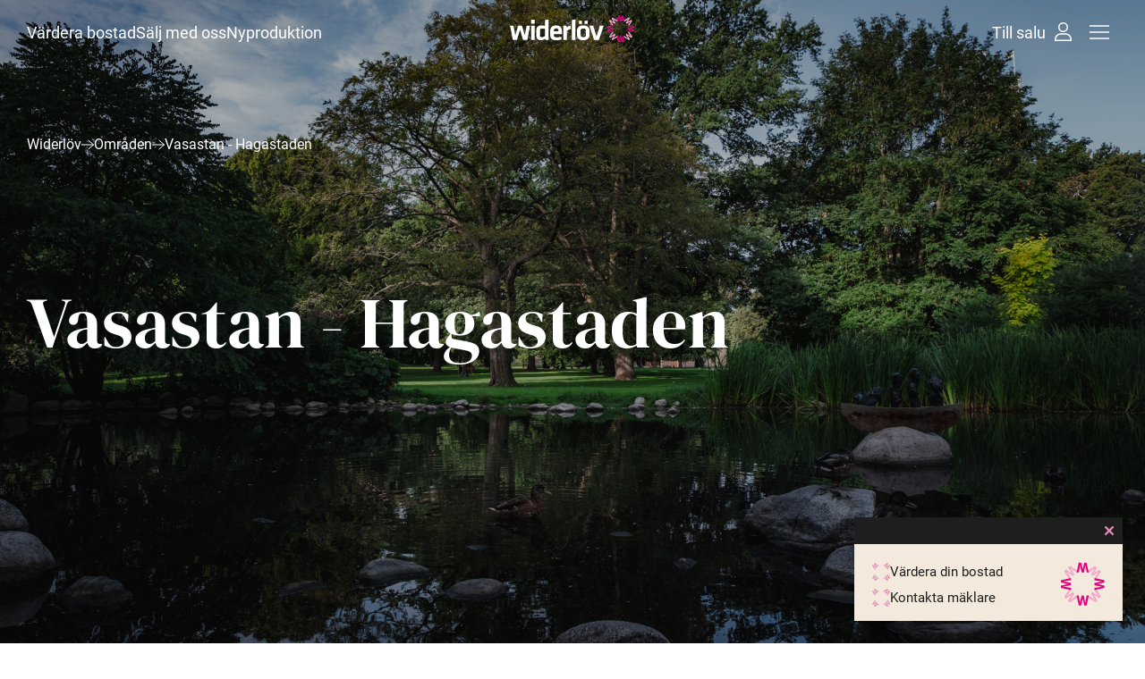

--- FILE ---
content_type: text/html; charset=UTF-8
request_url: https://widerlov.se/omraden/vasastan-hagastaden/
body_size: 49450
content:
<!doctype html>
<html lang="sv">
<head><meta charset="UTF-8"><script>if(navigator.userAgent.match(/MSIE|Internet Explorer/i)||navigator.userAgent.match(/Trident\/7\..*?rv:11/i)){var href=document.location.href;if(!href.match(/[?&]nowprocket/)){if(href.indexOf("?")==-1){if(href.indexOf("#")==-1){document.location.href=href+"?nowprocket=1"}else{document.location.href=href.replace("#","?nowprocket=1#")}}else{if(href.indexOf("#")==-1){document.location.href=href+"&nowprocket=1"}else{document.location.href=href.replace("#","&nowprocket=1#")}}}}</script><script>class RocketLazyLoadScripts{constructor(){this.triggerEvents=["keydown","mousedown","mousemove","touchmove","touchstart","touchend","wheel"],this.userEventHandler=this._triggerListener.bind(this),this.touchStartHandler=this._onTouchStart.bind(this),this.touchMoveHandler=this._onTouchMove.bind(this),this.touchEndHandler=this._onTouchEnd.bind(this),this.clickHandler=this._onClick.bind(this),this.interceptedClicks=[],window.addEventListener("pageshow",t=>{this.persisted=t.persisted}),window.addEventListener("DOMContentLoaded",()=>{this._preconnect3rdParties()}),this.delayedScripts={normal:[],async:[],defer:[]},this.trash=[],this.allJQueries=[]}_addUserInteractionListener(t){if(document.hidden){t._triggerListener();return}this.triggerEvents.forEach(e=>window.addEventListener(e,t.userEventHandler,{passive:!0})),window.addEventListener("touchstart",t.touchStartHandler,{passive:!0}),window.addEventListener("mousedown",t.touchStartHandler),document.addEventListener("visibilitychange",t.userEventHandler)}_removeUserInteractionListener(){this.triggerEvents.forEach(t=>window.removeEventListener(t,this.userEventHandler,{passive:!0})),document.removeEventListener("visibilitychange",this.userEventHandler)}_onTouchStart(t){"HTML"!==t.target.tagName&&(window.addEventListener("touchend",this.touchEndHandler),window.addEventListener("mouseup",this.touchEndHandler),window.addEventListener("touchmove",this.touchMoveHandler,{passive:!0}),window.addEventListener("mousemove",this.touchMoveHandler),t.target.addEventListener("click",this.clickHandler),this._renameDOMAttribute(t.target,"onclick","rocket-onclick"),this._pendingClickStarted())}_onTouchMove(t){window.removeEventListener("touchend",this.touchEndHandler),window.removeEventListener("mouseup",this.touchEndHandler),window.removeEventListener("touchmove",this.touchMoveHandler,{passive:!0}),window.removeEventListener("mousemove",this.touchMoveHandler),t.target.removeEventListener("click",this.clickHandler),this._renameDOMAttribute(t.target,"rocket-onclick","onclick"),this._pendingClickFinished()}_onTouchEnd(t){window.removeEventListener("touchend",this.touchEndHandler),window.removeEventListener("mouseup",this.touchEndHandler),window.removeEventListener("touchmove",this.touchMoveHandler,{passive:!0}),window.removeEventListener("mousemove",this.touchMoveHandler)}_onClick(t){t.target.removeEventListener("click",this.clickHandler),this._renameDOMAttribute(t.target,"rocket-onclick","onclick"),this.interceptedClicks.push(t),t.preventDefault(),t.stopPropagation(),t.stopImmediatePropagation(),this._pendingClickFinished()}_replayClicks(){window.removeEventListener("touchstart",this.touchStartHandler,{passive:!0}),window.removeEventListener("mousedown",this.touchStartHandler),this.interceptedClicks.forEach(t=>{t.target.dispatchEvent(new MouseEvent("click",{view:t.view,bubbles:!0,cancelable:!0}))})}_waitForPendingClicks(){return new Promise(t=>{this._isClickPending?this._pendingClickFinished=t:t()})}_pendingClickStarted(){this._isClickPending=!0}_pendingClickFinished(){this._isClickPending=!1}_renameDOMAttribute(t,e,r){t.hasAttribute&&t.hasAttribute(e)&&(event.target.setAttribute(r,event.target.getAttribute(e)),event.target.removeAttribute(e))}_triggerListener(){this._removeUserInteractionListener(this),"loading"===document.readyState?document.addEventListener("DOMContentLoaded",this._loadEverythingNow.bind(this)):this._loadEverythingNow()}_preconnect3rdParties(){let t=[];document.querySelectorAll("script[type=rocketlazyloadscript]").forEach(e=>{if(e.hasAttribute("src")){let r=new URL(e.src).origin;r!==location.origin&&t.push({src:r,crossOrigin:e.crossOrigin||"module"===e.getAttribute("data-rocket-type")})}}),t=[...new Map(t.map(t=>[JSON.stringify(t),t])).values()],this._batchInjectResourceHints(t,"preconnect")}async _loadEverythingNow(){this.lastBreath=Date.now(),this._delayEventListeners(this),this._delayJQueryReady(this),this._handleDocumentWrite(),this._registerAllDelayedScripts(),this._preloadAllScripts(),await this._loadScriptsFromList(this.delayedScripts.normal),await this._loadScriptsFromList(this.delayedScripts.defer),await this._loadScriptsFromList(this.delayedScripts.async);try{await this._triggerDOMContentLoaded(),await this._triggerWindowLoad()}catch(t){console.error(t)}window.dispatchEvent(new Event("rocket-allScriptsLoaded")),this._waitForPendingClicks().then(()=>{this._replayClicks()}),this._emptyTrash()}_registerAllDelayedScripts(){document.querySelectorAll("script[type=rocketlazyloadscript]").forEach(t=>{t.hasAttribute("data-rocket-src")?t.hasAttribute("async")&&!1!==t.async?this.delayedScripts.async.push(t):t.hasAttribute("defer")&&!1!==t.defer||"module"===t.getAttribute("data-rocket-type")?this.delayedScripts.defer.push(t):this.delayedScripts.normal.push(t):this.delayedScripts.normal.push(t)})}async _transformScript(t){return new Promise((await this._littleBreath(),navigator.userAgent.indexOf("Firefox/")>0||""===navigator.vendor)?e=>{let r=document.createElement("script");[...t.attributes].forEach(t=>{let e=t.nodeName;"type"!==e&&("data-rocket-type"===e&&(e="type"),"data-rocket-src"===e&&(e="src"),r.setAttribute(e,t.nodeValue))}),t.text&&(r.text=t.text),r.hasAttribute("src")?(r.addEventListener("load",e),r.addEventListener("error",e)):(r.text=t.text,e());try{t.parentNode.replaceChild(r,t)}catch(i){e()}}:async e=>{function r(){t.setAttribute("data-rocket-status","failed"),e()}try{let i=t.getAttribute("data-rocket-type"),n=t.getAttribute("data-rocket-src");t.text,i?(t.type=i,t.removeAttribute("data-rocket-type")):t.removeAttribute("type"),t.addEventListener("load",function r(){t.setAttribute("data-rocket-status","executed"),e()}),t.addEventListener("error",r),n?(t.removeAttribute("data-rocket-src"),t.src=n):t.src="data:text/javascript;base64,"+window.btoa(unescape(encodeURIComponent(t.text)))}catch(s){r()}})}async _loadScriptsFromList(t){let e=t.shift();return e&&e.isConnected?(await this._transformScript(e),this._loadScriptsFromList(t)):Promise.resolve()}_preloadAllScripts(){this._batchInjectResourceHints([...this.delayedScripts.normal,...this.delayedScripts.defer,...this.delayedScripts.async],"preload")}_batchInjectResourceHints(t,e){var r=document.createDocumentFragment();t.forEach(t=>{let i=t.getAttribute&&t.getAttribute("data-rocket-src")||t.src;if(i){let n=document.createElement("link");n.href=i,n.rel=e,"preconnect"!==e&&(n.as="script"),t.getAttribute&&"module"===t.getAttribute("data-rocket-type")&&(n.crossOrigin=!0),t.crossOrigin&&(n.crossOrigin=t.crossOrigin),t.integrity&&(n.integrity=t.integrity),r.appendChild(n),this.trash.push(n)}}),document.head.appendChild(r)}_delayEventListeners(t){let e={};function r(t,r){!function t(r){!e[r]&&(e[r]={originalFunctions:{add:r.addEventListener,remove:r.removeEventListener},eventsToRewrite:[]},r.addEventListener=function(){arguments[0]=i(arguments[0]),e[r].originalFunctions.add.apply(r,arguments)},r.removeEventListener=function(){arguments[0]=i(arguments[0]),e[r].originalFunctions.remove.apply(r,arguments)});function i(t){return e[r].eventsToRewrite.indexOf(t)>=0?"rocket-"+t:t}}(t),e[t].eventsToRewrite.push(r)}function i(t,e){let r=t[e];Object.defineProperty(t,e,{get:()=>r||function(){},set(i){t["rocket"+e]=r=i}})}r(document,"DOMContentLoaded"),r(window,"DOMContentLoaded"),r(window,"load"),r(window,"pageshow"),r(document,"readystatechange"),i(document,"onreadystatechange"),i(window,"onload"),i(window,"onpageshow")}_delayJQueryReady(t){let e;function r(r){if(r&&r.fn&&!t.allJQueries.includes(r)){r.fn.ready=r.fn.init.prototype.ready=function(e){return t.domReadyFired?e.bind(document)(r):document.addEventListener("rocket-DOMContentLoaded",()=>e.bind(document)(r)),r([])};let i=r.fn.on;r.fn.on=r.fn.init.prototype.on=function(){if(this[0]===window){function t(t){return t.split(" ").map(t=>"load"===t||0===t.indexOf("load.")?"rocket-jquery-load":t).join(" ")}"string"==typeof arguments[0]||arguments[0]instanceof String?arguments[0]=t(arguments[0]):"object"==typeof arguments[0]&&Object.keys(arguments[0]).forEach(e=>{delete Object.assign(arguments[0],{[t(e)]:arguments[0][e]})[e]})}return i.apply(this,arguments),this},t.allJQueries.push(r)}e=r}r(window.jQuery),Object.defineProperty(window,"jQuery",{get:()=>e,set(t){r(t)}})}async _triggerDOMContentLoaded(){this.domReadyFired=!0,await this._littleBreath(),document.dispatchEvent(new Event("rocket-DOMContentLoaded")),await this._littleBreath(),window.dispatchEvent(new Event("rocket-DOMContentLoaded")),await this._littleBreath(),document.dispatchEvent(new Event("rocket-readystatechange")),await this._littleBreath(),document.rocketonreadystatechange&&document.rocketonreadystatechange()}async _triggerWindowLoad(){await this._littleBreath(),window.dispatchEvent(new Event("rocket-load")),await this._littleBreath(),window.rocketonload&&window.rocketonload(),await this._littleBreath(),this.allJQueries.forEach(t=>t(window).trigger("rocket-jquery-load")),await this._littleBreath();let t=new Event("rocket-pageshow");t.persisted=this.persisted,window.dispatchEvent(t),await this._littleBreath(),window.rocketonpageshow&&window.rocketonpageshow({persisted:this.persisted})}_handleDocumentWrite(){let t=new Map;document.write=document.writeln=function(e){let r=document.currentScript;r||console.error("WPRocket unable to document.write this: "+e);let i=document.createRange(),n=r.parentElement,s=t.get(r);void 0===s&&(s=r.nextSibling,t.set(r,s));let a=document.createDocumentFragment();i.setStart(a,0),a.appendChild(i.createContextualFragment(e)),n.insertBefore(a,s)}}async _littleBreath(){Date.now()-this.lastBreath>45&&(await this._requestAnimFrame(),this.lastBreath=Date.now())}async _requestAnimFrame(){return document.hidden?new Promise(t=>setTimeout(t)):new Promise(t=>requestAnimationFrame(t))}_emptyTrash(){this.trash.forEach(t=>t.remove())}static run(){let t=new RocketLazyLoadScripts;t._addUserInteractionListener(t)}}RocketLazyLoadScripts.run();</script>
<meta name='robots' content='index, follow, max-image-preview:large, max-snippet:-1, max-video-preview:-1' />
<meta name="google-site-verification" content="0lzB0DEodB1haA0nPnNovDltGmo5vk9iPuVI5Uyig-I" />
<!-- Google Tag Manager -->
<script type="rocketlazyloadscript">(function(w,d,s,l,i){w[l]=w[l]||[];w[l].push({'gtm.start':
new Date().getTime(),event:'gtm.js'});var f=d.getElementsByTagName(s)[0],
j=d.createElement(s),dl=l!='dataLayer'?'&l='+l:'';j.async=true;j.src=
'https://www.googletagmanager.com/gtm.js?id='+i+dl;f.parentNode.insertBefore(j,f);
})(window,document,'script','dataLayer','GTM-KL4FQ29');</script>
<!-- End Google Tag Manager -->
	<!-- This site is optimized with the Yoast SEO plugin v26.7 - https://yoast.com/wordpress/plugins/seo/ -->
	<title>Vasastan - Hagastaden Archives - Widerlöv Fastighetsmäklare</title>
	<link rel="next" href="https://widerlov.se/omraden/vasastan-hagastaden/page/2/" />
	<meta property="og:locale" content="sv_SE" />
	<meta property="og:type" content="article" />
	<meta property="og:title" content="Vasastan - Hagastaden Archives - Widerlöv Fastighetsmäklare" />
	<meta property="og:description" content="Hagastaden knyter samman Stockholm med Solna och förenar med storstadspuls med avkoppling i lugna omgivningar som Hagaparken. En spännande stadsdel under uppbyggnad och utveckling!" />
	<meta property="og:url" content="https://widerlov.se/omraden/vasastan-hagastaden/" />
	<meta property="og:site_name" content="Widerlöv Fastighetsmäklare" />
	<meta name="twitter:card" content="summary_large_image" />
	<meta name="twitter:site" content="@widerlov" />
	<script type="application/ld+json" class="yoast-schema-graph">{"@context":"https://schema.org","@graph":[{"@type":"CollectionPage","@id":"https://widerlov.se/omraden/vasastan-hagastaden/","url":"https://widerlov.se/omraden/vasastan-hagastaden/","name":"Vasastan - Hagastaden Archives - Widerlöv Fastighetsmäklare","isPartOf":{"@id":"https://widerlov.se/#website"},"breadcrumb":{"@id":"https://widerlov.se/omraden/vasastan-hagastaden/#breadcrumb"},"inLanguage":"sv-SE"},{"@type":"BreadcrumbList","@id":"https://widerlov.se/omraden/vasastan-hagastaden/#breadcrumb","itemListElement":[{"@type":"ListItem","position":1,"name":"Hem","item":"https://widerlov.se/"},{"@type":"ListItem","position":2,"name":"Vasastan - Hagastaden"}]},{"@type":"WebSite","@id":"https://widerlov.se/#website","url":"https://widerlov.se/","name":"Widerlöv Fastighetsmäklare","description":"Fastighetsmäklare | Villa | Lägenhet | Nyproduktion","publisher":{"@id":"https://widerlov.se/#organization"},"potentialAction":[{"@type":"SearchAction","target":{"@type":"EntryPoint","urlTemplate":"https://widerlov.se/?s={search_term_string}"},"query-input":{"@type":"PropertyValueSpecification","valueRequired":true,"valueName":"search_term_string"}}],"inLanguage":"sv-SE"},{"@type":"Organization","@id":"https://widerlov.se/#organization","name":"Widerlöv Fastighetsmäkleri","url":"https://widerlov.se/","logo":{"@type":"ImageObject","inLanguage":"sv-SE","@id":"https://widerlov.se/#/schema/logo/image/","url":"https://widerlov.se/wp-content/uploads/2023/04/wilderlov-logo.png","contentUrl":"https://widerlov.se/wp-content/uploads/2023/04/wilderlov-logo.png","width":400,"height":100,"caption":"Widerlöv Fastighetsmäkleri"},"image":{"@id":"https://widerlov.se/#/schema/logo/image/"},"sameAs":["https://www.facebook.com/widerlov/","https://x.com/widerlov","https://www.instagram.com/widerlovco/?hl=sv"]}]}</script>
	<!-- / Yoast SEO plugin. -->


<link rel='dns-prefetch' href='//cdnjs.cloudflare.com' />
<link rel='dns-prefetch' href='//cdn.jsdelivr.net' />

<link rel="alternate" type="application/rss+xml" title="Webbflöde för Widerlöv Fastighetsmäklare &raquo; Vasastan - Hagastaden, Område" href="https://widerlov.se/omraden/vasastan-hagastaden/feed/" />
<style id='wp-img-auto-sizes-contain-inline-css' type='text/css'>
img:is([sizes=auto i],[sizes^="auto," i]){contain-intrinsic-size:3000px 1500px}
/*# sourceURL=wp-img-auto-sizes-contain-inline-css */
</style>
<style id='wp-emoji-styles-inline-css' type='text/css'>

	img.wp-smiley, img.emoji {
		display: inline !important;
		border: none !important;
		box-shadow: none !important;
		height: 1em !important;
		width: 1em !important;
		margin: 0 0.07em !important;
		vertical-align: -0.1em !important;
		background: none !important;
		padding: 0 !important;
	}
/*# sourceURL=wp-emoji-styles-inline-css */
</style>
<style id='classic-theme-styles-inline-css' type='text/css'>
/*! This file is auto-generated */
.wp-block-button__link{color:#fff;background-color:#32373c;border-radius:9999px;box-shadow:none;text-decoration:none;padding:calc(.667em + 2px) calc(1.333em + 2px);font-size:1.125em}.wp-block-file__button{background:#32373c;color:#fff;text-decoration:none}
/*# sourceURL=/wp-includes/css/classic-themes.min.css */
</style>
<link data-minify="1" rel='stylesheet' id='cfb-form-css' href='https://widerlov.se/wp-content/cache/min/1/wp-content/plugins/custom-forms/assets/css/form.css?ver=1768495149' type='text/css' media='all' />
<script type="rocketlazyloadscript" data-rocket-type="text/javascript" data-rocket-src="https://widerlov.se/wp-includes/js/jquery/jquery.min.js?ver=3.7.1" id="jquery-core-js"></script>
<script type="rocketlazyloadscript" data-rocket-type="text/javascript" data-rocket-src="https://widerlov.se/wp-includes/js/jquery/jquery-migrate.min.js?ver=3.4.1" id="jquery-migrate-js" defer></script>
<script type="rocketlazyloadscript" data-rocket-type="text/javascript" data-rocket-src="https://widerlov.se/wp-content/themes/widerlov/build/js/lozad.min.js?ver=1716293586" id="lozad-js" defer></script>
<script type="rocketlazyloadscript" data-rocket-type="text/javascript" data-rocket-src="https://widerlov.se/wp-content/plugins/wp-bankid/assets/js/qrcode.min.js?ver=6.9" id="qrcodejs-js" defer></script>
<script type="rocketlazyloadscript" data-minify="1" data-rocket-type="text/javascript" data-rocket-src="https://widerlov.se/wp-content/cache/min/1/wp-content/plugins/wp-bankid/assets/js/bankidqr.js?ver=1768495149" id="bankidqr-js" defer></script>
<link rel="https://api.w.org/" href="https://widerlov.se/wp-json/" /><link rel="EditURI" type="application/rsd+xml" title="RSD" href="https://widerlov.se/xmlrpc.php?rsd" />
<meta name="generator" content="WordPress 6.9" />
<style id='generalCSS'>/*! tailwindcss v3.2.4 | MIT License | https://tailwindcss.com*/*,:after,:before{box-sizing:border-box;border:0 solid #e5e7eb}:after,:before{--tw-content:""}html{line-height:1.5;-webkit-text-size-adjust:100%;-moz-tab-size:4;-o-tab-size:4;tab-size:4;font-family:Roboto,system-ui,sans-serif;font-feature-settings:normal}body{margin:0;line-height:inherit}hr{height:0;color:inherit;border-top-width:1px}abbr:where([title]){-webkit-text-decoration:underline dotted;text-decoration:underline dotted}h1,h2,h3,h4,h5,h6{font-size:inherit;font-weight:inherit}a{color:inherit;text-decoration:inherit}b,strong{font-weight:bolder}code,kbd,pre,samp{font-family:ui-monospace,SFMono-Regular,Menlo,Monaco,Consolas,Liberation Mono,Courier New,monospace;font-size:1em}small{font-size:80%}sub,sup{font-size:75%;line-height:0;position:relative;vertical-align:initial}sub{bottom:-.25em}sup{top:-.5em}table{text-indent:0;border-color:inherit;border-collapse:collapse}button,input,optgroup,select,textarea{font-family:inherit;font-size:100%;font-weight:inherit;line-height:inherit;color:inherit;margin:0;padding:0}button,select{text-transform:none}[type=button],[type=reset],[type=submit],button{-webkit-appearance:button;background-color:initial;background-image:none}:-moz-focusring{outline:auto}:-moz-ui-invalid{box-shadow:none}progress{vertical-align:initial}::-webkit-inner-spin-button,::-webkit-outer-spin-button{height:auto}[type=search]{-webkit-appearance:textfield;outline-offset:-2px}::-webkit-search-decoration{-webkit-appearance:none}::-webkit-file-upload-button{-webkit-appearance:button;font:inherit}summary{display:list-item}blockquote,dd,dl,figure,h1,h2,h3,h4,h5,h6,hr,p,pre{margin:0}fieldset{margin:0}fieldset,legend{padding:0}menu,ol,ul{list-style:none;margin:0;padding:0}textarea{resize:vertical}input::-moz-placeholder,textarea::-moz-placeholder{opacity:1;color:#9ca3af}input::placeholder,textarea::placeholder{opacity:1;color:#9ca3af}[role=button],button{cursor:pointer}:disabled{cursor:default}audio,canvas,embed,iframe,img,object,svg,video{display:block;vertical-align:middle}img,video{max-width:100%;height:auto}[hidden]{display:none}*,::backdrop,:after,:before{--tw-border-spacing-x:0;--tw-border-spacing-y:0;--tw-translate-x:0;--tw-translate-y:0;--tw-rotate:0;--tw-skew-x:0;--tw-skew-y:0;--tw-scale-x:1;--tw-scale-y:1;--tw-pan-x: ;--tw-pan-y: ;--tw-pinch-zoom: ;--tw-scroll-snap-strictness:proximity;--tw-ordinal: ;--tw-slashed-zero: ;--tw-numeric-figure: ;--tw-numeric-spacing: ;--tw-numeric-fraction: ;--tw-ring-inset: ;--tw-ring-offset-width:0px;--tw-ring-offset-color:#fff;--tw-ring-color:#3b82f680;--tw-ring-offset-shadow:0 0 #0000;--tw-ring-shadow:0 0 #0000;--tw-shadow:0 0 #0000;--tw-shadow-colored:0 0 #0000;--tw-blur: ;--tw-brightness: ;--tw-contrast: ;--tw-grayscale: ;--tw-hue-rotate: ;--tw-invert: ;--tw-saturate: ;--tw-sepia: ;--tw-drop-shadow: ;--tw-backdrop-blur: ;--tw-backdrop-brightness: ;--tw-backdrop-contrast: ;--tw-backdrop-grayscale: ;--tw-backdrop-hue-rotate: ;--tw-backdrop-invert: ;--tw-backdrop-opacity: ;--tw-backdrop-saturate: ;--tw-backdrop-sepia: }.container{width:100%}@media (min-width:400px){.container{max-width:400px}}@media (min-width:640px){.container{max-width:640px}}@media (min-width:768px){.container{max-width:768px}}@media (min-width:1024px){.container{max-width:1024px}}@media (min-width:1280px){.container{max-width:1280px}}@media (min-width:1536px){.container{max-width:1536px}}.aspect-h-1{--tw-aspect-h:1}.aspect-w-1p32{position:relative;padding-bottom:calc(var(--tw-aspect-h)/var(--tw-aspect-w)*100%);--tw-aspect-w:1.32px}.aspect-w-1p32>*{position:absolute;height:100%;width:100%;top:0;right:0;bottom:0;left:0}@font-face{font-family:"DM Serif Display";font-style:italic;font-weight:400;font-display:swap;src:url(/wp-content/themes/widerlov/build/fonts/DM_Serif_Display/DMSerifDisplay-Italic.woff2) format("truetype")}@font-face{font-family:"DM Serif Display";font-style:normal;font-weight:400;font-display:swap;src:url(/wp-content/themes/widerlov/build/fonts/DM_Serif_Display/DMSerifDisplay-Regular.woff2) format("woff2")}@font-face{font-family:Roboto;src:url(/wp-content/themes/widerlov/build/fonts/Roboto/Roboto-Regular.woff2) format("woff2");font-weight:400;font-style:normal;font-display:swap}html{scroll-behavior:smooth;font-size:16px}@media (min-width:1024px){html{font-size:18px}}h1,h2,h3,h4,h5,h6{font-family:"DM Serif Display",system-ui,serif;font-weight:400}h1{font-size:60px}@media (min-width:768px){h1{font-size:70px}}@media (min-width:1024px){h1{font-size:80px}}@media (min-width:1280px){h1{font-size:90px}}h2{font-size:40px}@media (min-width:768px){h2{font-size:60px}}@media (min-width:1024px){h2{font-size:70px}}@media (min-width:1280px){h2{font-size:80px}}h3{font-size:35px}@media (min-width:768px){h3{font-size:40px}}@media (min-width:1024px){h3{font-size:60px}}@media (min-width:1280px){h3{font-size:70px}}h4{font-size:25px}@media (min-width:768px){h4{font-size:35px}}@media (min-width:1024px){h4{font-size:40px}}@media (min-width:1280px){h4{font-size:60px}}h5{font-size:20px}@media (min-width:768px){h5{font-size:25px}}@media (min-width:1024px){h5{font-size:35px}}@media (min-width:1280px){h5{font-size:40px}}.smallTitle{margin-bottom:0!important;font-size:25px!important;font-style:italic;--tw-text-opacity:1;color:rgb(225 141 179/var(--tw-text-opacity));color:#e18db3}@media (min-width:1024px){.smallTitle{font-size:30px!important}}h6{font-size:18px}@media (min-width:768px){h6{font-size:20px}}@media (min-width:1024px){h6{font-size:25px}}@media (min-width:1280px){h6{font-size:35px}}.wp-block-group{width:100%}@media (min-width:400px){.wp-block-group{max-width:400px}}@media (min-width:640px){.wp-block-group{max-width:640px}}@media (min-width:768px){.wp-block-group{max-width:768px}}@media (min-width:1024px){.wp-block-group{max-width:1024px}}@media (min-width:1280px){.wp-block-group{max-width:1280px}}@media (min-width:1536px){.wp-block-group{max-width:1536px}}.wp-block-group{margin:auto;padding-left:30px;padding-right:30px}@media screen and (min-width:400px) and (max-width:639px){.wp-block-group{max-width:unset;min-width:400px}}.container,.wp-block-group{margin:auto;padding-left:30px;padding-right:30px}@media screen and (min-width:400px) and (max-width:639px){.container{max-width:unset!important;min-width:400px!important}}.wp-block-group.alignfull{max-width:unset;padding:0!important}.wide-container{margin-left:auto;margin-right:auto;max-width:2000px}.btn{max-width:-moz-max-content;max-width:max-content;--tw-bg-opacity:1;background-color:rgb(30 30 30/var(--tw-bg-opacity));padding:10px 15px;--tw-text-opacity:1;color:rgb(255 255 255/var(--tw-text-opacity))}@media (min-width:1024px){.btn{padding:15px 20px}}.btn-white{background-color:rgb(255 255 255/var(--tw-bg-opacity))}.btn-beige,.btn-white{--tw-bg-opacity:1;--tw-text-opacity:1;color:rgb(30 30 30/var(--tw-text-opacity))}.btn-beige{background-color:rgb(243 233 221/var(--tw-bg-opacity))}.widerlov-btn-after,.widerlov-btn-before{display:flex;align-items:center;gap:10px;transition-property:all;transition-duration:.3s;transition-timing-function:cubic-bezier(.4,0,.2,1)}button.loading{position:relative}.button-loading:after{content:" .";animation:dots 1s steps(5) infinite;font-size:26px;line-height:26px}.button-loading.hide-contents:after{width:80%}.button-loading.hide-contents *{display:none}@keyframes dots{0%,20%{color:#0000;text-shadow:.25em 0 0 #0000,.5em 0 0 #0000}40%{color:#fff;text-shadow:.25em 0 0 #0000,.5em 0 0 #0000}60%{text-shadow:.25em 0 0 #fff,.5em 0 0 #0000}80%,to{text-shadow:.25em 0 0 #fff,.5em 0 0 #fff}}button.loading img{opacity:0}button.loading:before{content:"";position:absolute;display:block;height:24px;width:24px;animation:spin 1s linear infinite;background-image:url(/wp-content/themes/widerlov/build/img/spinner.svg);background-size:contain;background-repeat:no-repeat}button#saveSearch.loading:before{background-image:url(/wp-content/themes/widerlov/build/img/spinner-pink.svg)}.input-loading:before{display:block;position:absolute;background-image:url(/wp-content/themes/widerlov/build/img/spinner-pink.svg);content:" ";height:25px;width:25px;animation:spin 1s linear infinite forwards;right:40px;top:22px}.widerlov-link-before{-moz-column-gap:23px!important;column-gap:23px!important;background-color:initial!important;padding:0!important;color:rgb(30 30 30/var(--tw-text-opacity))!important;text-decoration-line:underline;max-width:-moz-max-content;max-width:max-content;--tw-bg-opacity:1;background-color:rgb(30 30 30/var(--tw-bg-opacity));padding:10px 15px;--tw-text-opacity:1;color:rgb(255 255 255/var(--tw-text-opacity))}@media (min-width:1024px){.widerlov-link-before{padding:15px 20px}}.widerlov-link-before{display:flex;align-items:center;gap:10px;transition-property:all;transition-duration:.3s;transition-timing-function:cubic-bezier(.4,0,.2,1)}.widerlov-link-before:before{content:" ";display:block;height:30px;width:30px;background-image:url(/wp-content/themes/widerlov/build/img/button-emblem.svg);background-size:contain;transition:transform .3s ease-in-out}.widerlov-link-before:hover:before{transform:rotate(45deg)}.widerlov-link-before.loading:before{animation:spin 1s linear infinite}.widerlov-btn-after:hover,.widerlov-btn-before:hover,.widerlov-link-before:hover{text-decoration-color:#0000}.widerlov-btn-after:after,.widerlov-btn-before:before{content:" ";display:block;height:30px;width:30px;background-image:url(/wp-content/themes/widerlov/build/img/button-emblem.svg);background-size:contain;transition:transform .3s ease-in-out}.widerlov-btn-after:hover:after,.widerlov-btn-before:hover:before{transform:rotate(45deg)}@keyframes spin{to{transform:rotate(1turn)}}.widerlov-btn-after.loading:after,.widerlov-btn-before.loading:before{animation:spin 1s linear infinite}.pattern-bg{background-color:#fbf8f5;background-size:auto;background-position:50%;background-repeat:repeat}.pattern-bg.bg-active{background-image:url(/wp-content/themes/widerlov/build/img/pattern-no-bg-2.png)}.hidden{display:none}.\!hidden{display:none!important}input[type=email],input[type=number],input[type=password],input[type=tel],input[type=text],textarea{-webkit-appearance:none;-moz-appearance:none;appearance:none;outline:none!important;color:#1e1e1e;font-size:16px;padding:15px;background-color:#fcf8f5;width:100%;border-radius:0}@media screen and (min-width:1024px){textarea{font-size:18px;padding-top:20px;padding-bottom:20px}}.breadcrumbs{display:flex;gap:12px;align-items:center;font-size:14px;font-weight:300;flex-wrap:wrap}@media screen and (min-width:1024px){.breadcrumbs{font-size:16px}}.breadcrumbs ul{display:flex;gap:.5rem;align-items:center;padding-top:50px;padding-bottom:35px;font-weight:300;font-size:14px;flex-wrap:wrap}@media screen and (min-width:1024px){.breadcrumbs ul{gap:.75rem;padding-top:32px;padding-bottom:45px;font-size:16px;line-height:18px}}.breadcrumbs li{white-space:nowrap;display:flex;align-items:center}.breadcrumbs li:last-child{font-weight:400}.breadcrumbs li.type,.breadcrumbs li.type+li.separator{display:none}@media screen and (min-width:768px){.breadcrumbs li.type,.breadcrumbs li.type+li.separator{display:flex}}.grecaptcha-badge{display:none}.text-pink{color:#e18db3}.kg-checkbox input,.kg-radio input{display:none}.kg-radio label{text-align:center;cursor:pointer;transition-property:all;transition-duration:.3s;transition-timing-function:cubic-bezier(.4,0,.2,1);padding-left:8px;padding-right:8px;font-weight:700}.kg-checkbox label{position:relative;display:block;cursor:pointer;padding-left:35px}.kg-checkbox label:after,.kg-checkbox label:before{content:" ";position:absolute;display:block;top:50%;left:0;transform:translateY(-50%);transition-property:opacity;transition-duration:.3s;transition-timing-function:cubic-bezier(.4,0,.2,1);cursor:pointer}.kg-checkbox label:before{height:20px;width:20px;border:1px solid #1e1e1e}.kg-checkbox label:after{height:16px;width:16px;opacity:0;left:2px;background-color:#1e1e1e}.kg-checkbox input:checked+label:after{opacity:1}.wp-block-embed-vimeo{aspect-ratio:16/9}.wp-block-embed-vimeo .wp-block-embed__wrapper,.wp-block-embed-vimeo iframe{height:100%;width:100%}@media (min-width:1024px){.lg\:container{width:100%}@media (min-width:400px){.lg\:container{max-width:400px}}@media (min-width:640px){.lg\:container{max-width:640px}}@media (min-width:768px){.lg\:container{max-width:768px}}@media (min-width:1024px){.lg\:container{max-width:1024px}}@media (min-width:1280px){.lg\:container{max-width:1280px}}@media (min-width:1536px){.lg\:container{max-width:1536px}}}</style>
	
    <meta name="viewport" content="width=device-width, initial-scale=1.0, maximum-scale=5.0, minimum-scale=1.0">
    <meta http-equiv="X-UA-Compatible" content="ie=edge">

    <link data-minify="1" rel='preload' as='style' href='https://widerlov.se/wp-content/cache/min/1/wp-content/themes/widerlov/build/css/general.css?ver=1768495149'/>

    <link rel="preload" as="font" href="/wp-content/themes/widerlov/build/fonts/DM_Serif_Display/DMSerifDisplay-Regular.woff2" crossorigin>
    <link rel="preload" as="font" href="/wp-content/themes/widerlov/build/fonts/Roboto/Roboto-Regular.woff2" crossorigin>
    <link rel="preload" as="font" href="/wp-content/themes/widerlov/build/fonts/DM_Serif_Display/DMSerifDisplay-Italic.woff2" crossorigin>


    
<!--    <link rel="preload" as="font" href="/wp-content/themes/widerlov/build/fonts/Roboto/Roboto-Bold.woff2" crossorigin>-->
<!--    <link rel="preload" as="font" href="/wp-content/themes/widerlov/build/fonts/Roboto/Roboto-Light.woff2" crossorigin>-->
<!--    <link rel="preload" as="font" href="/wp-content/themes/widerlov/build/fonts/Roboto/Roboto-Thin.woff2" crossorigin>-->

<!--    <link rel="preload" as="script" href="/wp-includes/js/jquery/jquery.min.js" />-->

<!--    <link rel="preload" as="script" href="/wp-content/themes/widerlov/build/js/bostader-search.js" />-->
<!--    <link rel="preload" as="script" href="/wp-content/themes/widerlov/build/js/main.bundle.js" />-->
<!--    <link rel="preload" as="script" href="//unpkg.com/custom-select@1.1.15/build/custom-select.min.js" />-->
<!--    <link rel="preload" as="script" href="//cdn.jsdelivr.net/npm/lozad/dist/lozad.min.js" />-->
<!--    <link rel="preload" as="script" href="//bolan.realalliance.se/bundle.js" />-->

<link rel="icon" href="https://widerlov.se/wp-content/uploads/2023/02/cropped-favicon-512-32x32.png" sizes="32x32" />
<link rel="icon" href="https://widerlov.se/wp-content/uploads/2023/02/cropped-favicon-512-192x192.png" sizes="192x192" />
<link rel="apple-touch-icon" href="https://widerlov.se/wp-content/uploads/2023/02/cropped-favicon-512-180x180.png" />
<meta name="msapplication-TileImage" content="https://widerlov.se/wp-content/uploads/2023/02/cropped-favicon-512-270x270.png" />
<noscript><style id="rocket-lazyload-nojs-css">.rll-youtube-player, [data-lazy-src]{display:none !important;}</style></noscript>
<!--    <link id="main-css" rel="preload" href="--><!--" as="style">-->
<!--    <script type="rocketlazyloadscript">-->
<!--        jQuery(document).ready(function(){-->
<!--            jQuery("#main-css").attr("rel", "stylesheet");-->
<!--        })-->
<!--    </script>-->
<!--    <noscript><link rel="stylesheet" href="--><!--"></noscript>-->

<!--    <link rel="preload" fetchpriority="high" as="image" href="https://widerlov.se/wp-content/themes/widerlov/build/img/pattern-no-bg-2.png" type="image/png">-->
	<style id='global-styles-inline-css' type='text/css'>
:root{--wp--preset--aspect-ratio--square: 1;--wp--preset--aspect-ratio--4-3: 4/3;--wp--preset--aspect-ratio--3-4: 3/4;--wp--preset--aspect-ratio--3-2: 3/2;--wp--preset--aspect-ratio--2-3: 2/3;--wp--preset--aspect-ratio--16-9: 16/9;--wp--preset--aspect-ratio--9-16: 9/16;--wp--preset--color--black: #000000;--wp--preset--color--cyan-bluish-gray: #abb8c3;--wp--preset--color--white: #ffffff;--wp--preset--color--pale-pink: #f78da7;--wp--preset--color--vivid-red: #cf2e2e;--wp--preset--color--luminous-vivid-orange: #ff6900;--wp--preset--color--luminous-vivid-amber: #fcb900;--wp--preset--color--light-green-cyan: #7bdcb5;--wp--preset--color--vivid-green-cyan: #00d084;--wp--preset--color--pale-cyan-blue: #8ed1fc;--wp--preset--color--vivid-cyan-blue: #0693e3;--wp--preset--color--vivid-purple: #9b51e0;--wp--preset--gradient--vivid-cyan-blue-to-vivid-purple: linear-gradient(135deg,rgb(6,147,227) 0%,rgb(155,81,224) 100%);--wp--preset--gradient--light-green-cyan-to-vivid-green-cyan: linear-gradient(135deg,rgb(122,220,180) 0%,rgb(0,208,130) 100%);--wp--preset--gradient--luminous-vivid-amber-to-luminous-vivid-orange: linear-gradient(135deg,rgb(252,185,0) 0%,rgb(255,105,0) 100%);--wp--preset--gradient--luminous-vivid-orange-to-vivid-red: linear-gradient(135deg,rgb(255,105,0) 0%,rgb(207,46,46) 100%);--wp--preset--gradient--very-light-gray-to-cyan-bluish-gray: linear-gradient(135deg,rgb(238,238,238) 0%,rgb(169,184,195) 100%);--wp--preset--gradient--cool-to-warm-spectrum: linear-gradient(135deg,rgb(74,234,220) 0%,rgb(151,120,209) 20%,rgb(207,42,186) 40%,rgb(238,44,130) 60%,rgb(251,105,98) 80%,rgb(254,248,76) 100%);--wp--preset--gradient--blush-light-purple: linear-gradient(135deg,rgb(255,206,236) 0%,rgb(152,150,240) 100%);--wp--preset--gradient--blush-bordeaux: linear-gradient(135deg,rgb(254,205,165) 0%,rgb(254,45,45) 50%,rgb(107,0,62) 100%);--wp--preset--gradient--luminous-dusk: linear-gradient(135deg,rgb(255,203,112) 0%,rgb(199,81,192) 50%,rgb(65,88,208) 100%);--wp--preset--gradient--pale-ocean: linear-gradient(135deg,rgb(255,245,203) 0%,rgb(182,227,212) 50%,rgb(51,167,181) 100%);--wp--preset--gradient--electric-grass: linear-gradient(135deg,rgb(202,248,128) 0%,rgb(113,206,126) 100%);--wp--preset--gradient--midnight: linear-gradient(135deg,rgb(2,3,129) 0%,rgb(40,116,252) 100%);--wp--preset--font-size--small: 13px;--wp--preset--font-size--medium: 20px;--wp--preset--font-size--large: 36px;--wp--preset--font-size--x-large: 42px;--wp--preset--spacing--20: 0.44rem;--wp--preset--spacing--30: 0.67rem;--wp--preset--spacing--40: 1rem;--wp--preset--spacing--50: 1.5rem;--wp--preset--spacing--60: 2.25rem;--wp--preset--spacing--70: 3.38rem;--wp--preset--spacing--80: 5.06rem;--wp--preset--shadow--natural: 6px 6px 9px rgba(0, 0, 0, 0.2);--wp--preset--shadow--deep: 12px 12px 50px rgba(0, 0, 0, 0.4);--wp--preset--shadow--sharp: 6px 6px 0px rgba(0, 0, 0, 0.2);--wp--preset--shadow--outlined: 6px 6px 0px -3px rgb(255, 255, 255), 6px 6px rgb(0, 0, 0);--wp--preset--shadow--crisp: 6px 6px 0px rgb(0, 0, 0);}:where(.is-layout-flex){gap: 0.5em;}:where(.is-layout-grid){gap: 0.5em;}body .is-layout-flex{display: flex;}.is-layout-flex{flex-wrap: wrap;align-items: center;}.is-layout-flex > :is(*, div){margin: 0;}body .is-layout-grid{display: grid;}.is-layout-grid > :is(*, div){margin: 0;}:where(.wp-block-columns.is-layout-flex){gap: 2em;}:where(.wp-block-columns.is-layout-grid){gap: 2em;}:where(.wp-block-post-template.is-layout-flex){gap: 1.25em;}:where(.wp-block-post-template.is-layout-grid){gap: 1.25em;}.has-black-color{color: var(--wp--preset--color--black) !important;}.has-cyan-bluish-gray-color{color: var(--wp--preset--color--cyan-bluish-gray) !important;}.has-white-color{color: var(--wp--preset--color--white) !important;}.has-pale-pink-color{color: var(--wp--preset--color--pale-pink) !important;}.has-vivid-red-color{color: var(--wp--preset--color--vivid-red) !important;}.has-luminous-vivid-orange-color{color: var(--wp--preset--color--luminous-vivid-orange) !important;}.has-luminous-vivid-amber-color{color: var(--wp--preset--color--luminous-vivid-amber) !important;}.has-light-green-cyan-color{color: var(--wp--preset--color--light-green-cyan) !important;}.has-vivid-green-cyan-color{color: var(--wp--preset--color--vivid-green-cyan) !important;}.has-pale-cyan-blue-color{color: var(--wp--preset--color--pale-cyan-blue) !important;}.has-vivid-cyan-blue-color{color: var(--wp--preset--color--vivid-cyan-blue) !important;}.has-vivid-purple-color{color: var(--wp--preset--color--vivid-purple) !important;}.has-black-background-color{background-color: var(--wp--preset--color--black) !important;}.has-cyan-bluish-gray-background-color{background-color: var(--wp--preset--color--cyan-bluish-gray) !important;}.has-white-background-color{background-color: var(--wp--preset--color--white) !important;}.has-pale-pink-background-color{background-color: var(--wp--preset--color--pale-pink) !important;}.has-vivid-red-background-color{background-color: var(--wp--preset--color--vivid-red) !important;}.has-luminous-vivid-orange-background-color{background-color: var(--wp--preset--color--luminous-vivid-orange) !important;}.has-luminous-vivid-amber-background-color{background-color: var(--wp--preset--color--luminous-vivid-amber) !important;}.has-light-green-cyan-background-color{background-color: var(--wp--preset--color--light-green-cyan) !important;}.has-vivid-green-cyan-background-color{background-color: var(--wp--preset--color--vivid-green-cyan) !important;}.has-pale-cyan-blue-background-color{background-color: var(--wp--preset--color--pale-cyan-blue) !important;}.has-vivid-cyan-blue-background-color{background-color: var(--wp--preset--color--vivid-cyan-blue) !important;}.has-vivid-purple-background-color{background-color: var(--wp--preset--color--vivid-purple) !important;}.has-black-border-color{border-color: var(--wp--preset--color--black) !important;}.has-cyan-bluish-gray-border-color{border-color: var(--wp--preset--color--cyan-bluish-gray) !important;}.has-white-border-color{border-color: var(--wp--preset--color--white) !important;}.has-pale-pink-border-color{border-color: var(--wp--preset--color--pale-pink) !important;}.has-vivid-red-border-color{border-color: var(--wp--preset--color--vivid-red) !important;}.has-luminous-vivid-orange-border-color{border-color: var(--wp--preset--color--luminous-vivid-orange) !important;}.has-luminous-vivid-amber-border-color{border-color: var(--wp--preset--color--luminous-vivid-amber) !important;}.has-light-green-cyan-border-color{border-color: var(--wp--preset--color--light-green-cyan) !important;}.has-vivid-green-cyan-border-color{border-color: var(--wp--preset--color--vivid-green-cyan) !important;}.has-pale-cyan-blue-border-color{border-color: var(--wp--preset--color--pale-cyan-blue) !important;}.has-vivid-cyan-blue-border-color{border-color: var(--wp--preset--color--vivid-cyan-blue) !important;}.has-vivid-purple-border-color{border-color: var(--wp--preset--color--vivid-purple) !important;}.has-vivid-cyan-blue-to-vivid-purple-gradient-background{background: var(--wp--preset--gradient--vivid-cyan-blue-to-vivid-purple) !important;}.has-light-green-cyan-to-vivid-green-cyan-gradient-background{background: var(--wp--preset--gradient--light-green-cyan-to-vivid-green-cyan) !important;}.has-luminous-vivid-amber-to-luminous-vivid-orange-gradient-background{background: var(--wp--preset--gradient--luminous-vivid-amber-to-luminous-vivid-orange) !important;}.has-luminous-vivid-orange-to-vivid-red-gradient-background{background: var(--wp--preset--gradient--luminous-vivid-orange-to-vivid-red) !important;}.has-very-light-gray-to-cyan-bluish-gray-gradient-background{background: var(--wp--preset--gradient--very-light-gray-to-cyan-bluish-gray) !important;}.has-cool-to-warm-spectrum-gradient-background{background: var(--wp--preset--gradient--cool-to-warm-spectrum) !important;}.has-blush-light-purple-gradient-background{background: var(--wp--preset--gradient--blush-light-purple) !important;}.has-blush-bordeaux-gradient-background{background: var(--wp--preset--gradient--blush-bordeaux) !important;}.has-luminous-dusk-gradient-background{background: var(--wp--preset--gradient--luminous-dusk) !important;}.has-pale-ocean-gradient-background{background: var(--wp--preset--gradient--pale-ocean) !important;}.has-electric-grass-gradient-background{background: var(--wp--preset--gradient--electric-grass) !important;}.has-midnight-gradient-background{background: var(--wp--preset--gradient--midnight) !important;}.has-small-font-size{font-size: var(--wp--preset--font-size--small) !important;}.has-medium-font-size{font-size: var(--wp--preset--font-size--medium) !important;}.has-large-font-size{font-size: var(--wp--preset--font-size--large) !important;}.has-x-large-font-size{font-size: var(--wp--preset--font-size--x-large) !important;}
/*# sourceURL=global-styles-inline-css */
</style>
</head>
<body class="archive tax-area term-vasastan-hagastaden term-3317 wp-theme-widerlov light_header">
<!-- Google Tag Manager (noscript) -->
<noscript><iframe src="https://www.googletagmanager.com/ns.html?id=GTM-KL4FQ29"
height="0" width="0" style="display:none;visibility:hidden"></iframe></noscript>
<!-- End Google Tag Manager (noscript) -->
<style>


    /*
    Long titles fix
    Removal requested here: https://trello.com/c/mjHBs5kZ
     */
    /*h1,h2,h3,h4,h5,h6 {*/
    /*    -ms-word-break: break-all;*/
    /*    word-break: break-all; !* Non standard for WebKit *!*/
    /*    word-break: break-word;*/
    /*    -webkit-hyphens: auto;*/
    /*    -moz-hyphens: auto;*/
    /*    hyphens: auto;*/
    /*}*/
    /* Long titles fix end */


    body.sticky_header header{
        background-color: #F3E9DD;
    }

    body header .custom-logo-link .light_logo{
        display: none;
    }

    body.light_header header #mini-menu, body.light_header header #mini-menu-2{
        color: #ffffff;
    }

    body.light_header header > .container #loginBtn svg path, body.light_header header > .container #loginBtn svg circle,
    body.light_header header > .container #sub-menu-btn svg path, body.light_header header > .container #sub-menu-btn svg circle {
        stroke: #ffffff;
    }

    header .dark_logo, header .light_logo{
        height: 100%;
        width: 100%;
    }

    body.light_header header .custom-logo-link .dark_logo{
        display: none;
    }

    body.light_header header .custom-logo-link .light_logo{
        display: block;
    }

    body.light_header.sticky_header header #mini-menu, body.light_header.sticky_header header #mini-menu-2{
        color: #1E1E1E;
    }

    body.light_header.sticky_header header > .container #loginBtn svg path, body.light_header.sticky_header header > .container #loginBtn svg circle,
    body.light_header.sticky_header header > .container #sub-menu-btn svg path, body.light_header.sticky_header header > .container #sub-menu-btn svg circle {
        stroke: #1E1E1E;
    }

    body.light_header.sticky_header header .custom-logo-link .dark_logo{
        display: block;
    }

    body.light_header.sticky_header header .custom-logo-link .light_logo{
        display: none;
    }

    header{
        background-color: transparent;
        z-index: 1000;
        position: fixed;
        width: 100%;
        transition: all .3s cubic-bezier(0.4, 0, 0.2, 1);
        top: 0;
    }

     body.single-bostader, body.bostader-preview, body.single-project {
         padding-top: 72px;
     }

    .single-bostader header, .bostader-preview header, body.single-project header{
        background-color: #F3E9DD;
    }

    header.with-admin-bar{
        top: 46px;
    }

    header .main-nav{
        /*py-[20px] lg:py-[38px] grid grid-cols-2 lg:grid-cols-8 items-center justify-center*/
        padding-top: 15px;
        padding-bottom: 15px;
        display: grid;
        grid-template-columns: repeat(2, minmax(0, 1fr));
        align-items: center;
        justify-content: center;
    }

    @media screen and (min-width: 640px) {
        header.with-admin-bar{
            top: 32px;
        }
    }

    body.sticky_header header{
        background-color: #F3E9DD;
    }

    header .custom-logo-link{
        align-items: center;
        justify-content: center;
        width: 131px;
        height: 29px;
    }

    header #burger-sub-menu .custom-logo-link{
        display: flex;
        align-items: center;
        justify-content: flex-start;
        opacity: 0;
        transition: opacity .5s cubic-bezier(0.4, 0, 0.2, 1);
        margin-left: 0 !important;
        margin-right: auto !important;
    }

    header #burger-sub-menu .custom-logo-link figure{
        height: 100%;
        width: 100%;
    }

    header #mini-menu {
        display: none;
    }


    header #mini-menu ul, header #mini-menu-2 ul {
        display: flex;
        gap: 24px;
    }


    header #burger-menu > ul{
        display: flex;
        flex-direction: column;
        font-size: 20px;
        overflow: hidden;
    }

    header #burger-menu > ul > li{
        display: flex;
        flex-direction: column;
        align-items: flex-start;
        gap: 20px;
        padding-top: 38px;
        padding-bottom: 38px;
        border-bottom: 1px solid #84807B;
        transform: translateX(-100%);
        transition: all 1s cubic-bezier(0.4, 0, 0.2, 1);
    }

    header #burger-menu > ul > li.menu-item-has-children {
        align-items: flex-start;
        line-height: 33px;
    }

    header #burger-menu > ul > li.menu-item-has-children > a{
        font-size: 32px;
    }


    header #burger-menu > ul > li:last-child{
        border: none;
    }

    header #burger-menu > ul > li > a {
        font-family: "DM Serif Display", serif;
        display: block;
        font-size: 28px;
    }


    header #burger-menu > ul > li > ul{
        display: flex;
        font-family: "Roboto", system-ui, sans-serif;
        row-gap: 20px;
        column-gap: 65px;
        flex-wrap: wrap;
        overflow: hidden;
    }

    header #burger-menu > ul > li > ul > li a {
        position: relative;
        color: #84807B;
        font-weight: 300;
        transition: all 300ms cubic-bezier(0.4, 0, 0.2, 1);
    }

    header #burger-menu > ul > li > ul > li a:hover{
        color: #E18DB3;
    }

    header #burger-menu > ul > li > ul > li a::before {
        content: "/";
        position: absolute;
        left: -35px;
        color: #84807B !important;
    }

    header #burger-menu > ul > li > ul > li > ul > li{
        font-size: 15px;
    }

    header #burger-menu > ul > li > ul > li > ul > li a::before{
        content: "";
    }

    header #burger-menu > ul > li > ul > li:first-child a::before {
        content: unset;
    }

    header .submenu-content{
        align-items: center;
        max-height: calc( 100vh - 116px);
        overflow-y: scroll;
        padding-bottom: 80px;
    }

    header .icon-menu{
        display: flex;
        justify-content: flex-end;
        align-items: center;
        gap: 10px;
    }

    #loginBtn, #sub-menu-btn{
        padding: 10px;
    }

    header .extra-menu{
        border-top: 1px solid #928F8C;
        border-bottom: 1px solid #928F8C;
    }

    #burger-sub-menu{
        min-height: 100vh;
        width: 100%;
        position: absolute;
        top: 0;
        left: 0;
        background-color: #FAF6F1;
        transform: translateY(-100%);
        transition: all 1s cubic-bezier(0.4, 0, 0.2, 1);
        height: 100vh;
        overflow-y: scroll;
    }

    #burger-sub-menu > .container{
        max-height: 80vh;
    }

    #burger-sub-menu .burger-menu-head{
        padding-top: 20px;
        padding-bottom: 20px;
        display: grid;
        grid-template-columns: repeat(2, minmax(0, 1fr));
        align-items: flex-end;
    }

    #sub-menu-btn-close{
        padding: 10px;
        justify-self: flex-end;
    }

    .extra-menu .addedMenu{
        display: flex;
        flex-direction: column;
        column-gap: 45px;
        align-items: center;
        justify-content: center;
    }

    .extra-menu-item{
        display: none;
        width: 100%;
        /*border: 1px solid #928F8C;*/
        /*background-color: white;*/
        font-size: 18px;
        border-bottom: 1px solid #928F8C;
    }

    .extra-menu-item:last-child{
        border: none;
    }

    .extra-menu-item-head{
        display: block;
    }

    .extra_menu_mobile_title{
        padding-top: 13px;
        padding-bottom: 13px;
        position: relative;
    }

    .extra_menu_mobile_title::after{
        transition: all 300ms cubic-bezier(0.4, 0, 0.2, 1);
        content: " ";
        transform: rotate(90deg) translateY(-50%);
        position: absolute;
        background-image: url("/wp-content/themes/widerlov/build/img/icon-arrow.svg");
        right: 40px;
        top: 50%;
        height: 15px;
        width: 21px;
        display: block;
        background-repeat: no-repeat;
        background-size: contain;
    }

    .hidden-header {
        transform: translateY(-100%);
        transition: transform 0.3s ease-in-out;
    }
    @media screen and (min-width: 1024px) {

        header .main-nav {
            padding-top: 15px;
            padding-bottom: 15px;
            grid-template-columns: repeat(8, minmax(0, 1fr));
        }

        header .icon-menu {
            grid-column: span 3 / span 3;
        }

        header .custom-logo-link{
            display: flex;
            width: 140px;
            height: 38px;
            margin-left: auto;
            margin-right: auto;
        }

        header .main-nav .custom-logo-link{
            grid-column: span 2 / span 2;
        }

        header #mini-menu{
            display: block;
            grid-column: span 3 / span 3;
        }

        header #mini-menu ul, header #mini-menu-2 ul{
            gap: 16px;
            font-size: 16px;
        }

        header #burger-menu > ul{
            font-size: 28px;
        }

        header #burger-menu > ul > li{
            flex-direction: row;
            align-items: center;
            gap: 40px;
            padding-top: 58px;
            padding-bottom: 58px;
        }

        header #burger-menu > ul > li > a{
            min-width: 20%;
            font-size: 36px;
        }

        header #burger-menu > ul > li > ul{
            row-gap: 65px;
        }
        header .submenu-content {
            display: flex;
            max-height: unset;
            min-height: calc(100vh - 116px);
            padding-bottom: 0;
        }

        #burger-sub-menu > .container{
            max-height: unset;
        }

        #burger-sub-menu .burger-menu-head{
            padding-top: 38px;
            padding-bottom: 38px;
        }

        .extra-menu .lg\:container{
            margin-left: auto;
            margin-right: auto;
        }

        .extra-menu .addedMenu{
            flex-direction: row;
        }

        .extra-menu-item{
            display: block;;
            background-color: transparent;
            width: unset;
            border: none;
        }


        .extra-menu-item-head{
            display: none;
        }

        .extra_menu_mobile_title{
            padding-top: 30px;
            padding-bottom: 30px;
        }

        .extra_menu_mobile_title::after{
            content: unset;
        }


    }

    @media screen and (min-width: 1280px) {
        header #mini-menu ul, header #mini-menu-2 ul{
            gap: 48px;
            font-size: 18px;
        }
    }


    
</style>

<header class="top-0">
    <div class="container">
        <nav class="main-nav">
		    <div id="mini-menu" class="menu-huvudmeny-vanster-container"><ul id="menu-huvudmeny-vanster" class="menu"><li id="menu-item-177639" class="menu-item menu-item-type-post_type menu-item-object-page menu-item-177639"><a href="https://widerlov.se/vardering/fri-vardering/">Värdera bostad</a></li>
<li id="menu-item-59512" class="menu-item menu-item-type-post_type menu-item-object-page menu-item-59512"><a href="https://widerlov.se/salj-med-oss/">Sälj med oss</a></li>
<li id="menu-item-255037" class="menu-item menu-item-type-post_type menu-item-object-page menu-item-255037"><a href="https://widerlov.se/nyproduktion/">Nyproduktion</a></li>
</ul></div>
            <a href="https://widerlov.se" class="custom-logo-link "  aria-label="Widerlöv Fastighetsmäklare">
                                
                <figure class="dark_logo"><?xml version="1.0" encoding="UTF-8"?>
<svg xmlns="http://www.w3.org/2000/svg" viewBox="0 0 171 38" fill="none">
  <path d="M22.8281 14.582L20.3889 27.7195L16.4834 14.582H11.3153L7.36678 27.7195L4.92746 14.582H0.289062L3.94803 34.2118H9.68906L13.8778 20.1043L18.0666 34.2118H23.8075L27.4665 14.582H22.8281Z" fill="#1E1E1E"></path>
  <path d="M28.8594 6.11719H33.8241V11.7981H28.8594V6.11719ZM28.8594 14.5806H33.8241V34.2104H28.8594V14.5806Z" fill="#1E1E1E"></path>
  <path d="M36.0938 21.1112C36.0938 16.7606 38.0465 14.1795 42.6417 14.1795C44.3911 14.1795 46.3869 14.4236 47.9331 14.747V6.56427L52.8978 5.88086V34.2121H48.9495L48.4628 32.5584C46.7134 33.8093 44.6806 34.6149 42.1981 34.6149C38.2128 34.6149 36.0938 32.2777 36.0938 27.8051V21.1173V21.1112ZM47.9331 18.8962C46.6333 18.6155 44.9639 18.3714 43.541 18.3714C41.7484 18.3714 41.0585 19.2197 41.0585 20.9893V27.921C41.0585 29.5319 41.6683 30.4167 43.4979 30.4167C45.1241 30.4167 46.8736 29.6112 47.9331 28.6411V18.8901V18.8962Z" fill="#1E1E1E"></path>
  <path d="M63.8959 30.5797C65.8055 30.5797 67.8013 30.299 69.9571 29.6523L70.7271 33.3621C68.4911 34.2104 65.8055 34.613 63.4462 34.613C57.2248 34.613 55.0625 31.7513 55.0625 27.0344V21.8357C55.0625 17.6863 56.9351 14.1777 63.2799 14.1777C69.6245 14.1777 71.0475 17.845 71.0475 22.0797V26.2717H60.0213V27.2785C60.0213 29.6583 60.8775 30.5797 63.8835 30.5797M60.0213 22.3178H66.329V21.3476C66.329 19.4925 65.7561 18.205 63.3169 18.205C60.8775 18.205 60.0213 19.4925 60.0213 21.3476V22.3178Z" fill="#1E1E1E"></path>
  <path d="M83.2521 18.6931C81.3425 19.5413 79.7965 20.4261 78.004 21.555V34.2104H73.0391V14.5805H77.2279L77.5543 16.7588C78.6507 16.0327 81.0099 14.6659 82.7655 14.1777L83.2521 18.6931Z" fill="#1E1E1E"></path>
  <path d="M84.4883 34.2104V6.56256L89.4469 5.87305V34.2104H84.4883Z" fill="#1E1E1E"></path>
  <path d="M100.222 34.6148C93.4272 34.6148 91.5977 30.9048 91.5977 26.8776V21.9228C91.5977 17.8894 93.4272 14.1856 100.222 14.1856C107.016 14.1856 108.845 17.8955 108.845 21.9228V26.8776C108.845 30.911 107.016 34.6148 100.222 34.6148ZM94.3265 7.65039H98.4352V11.879H94.3265V7.65039ZM100.222 18.3715C97.579 18.3715 96.5626 19.5431 96.5626 21.758V27.0362C96.5626 29.2512 97.579 30.4229 100.222 30.4229C102.864 30.4229 103.887 29.2512 103.887 27.0362V21.758C103.887 19.5431 102.87 18.3715 100.222 18.3715ZM102.014 7.65039H106.123V11.879H102.014V7.65039Z" fill="#1E1E1E"></path>
  <path d="M121.625 34.2118H115.071L108.727 14.582H113.815L118.33 29.4952L122.882 14.582H127.97L121.625 34.2118Z" fill="#1E1E1E"></path>
  <g>
    <path d="M138.676 4.35415L139.982 3.06055L147.374 7.71632L146.099 8.97941L141.891 5.96506L140.795 5.13521L140.783 5.1474L141.553 6.28847L144.386 10.6757L143.105 11.9449L138.731 9.13196L137.555 8.33871L137.549 8.35092L138.392 9.46757L141.38 13.6596L140.056 14.9654L135.312 7.6858L136.705 6.30678L141.208 9.12586L141.854 9.57741L141.867 9.5652L141.417 8.88788L138.676 4.35415Z" fill="#F4A8CA"></path>
    <path d="M165.845 6.30626L167.145 7.59987L162.451 14.9222L161.17 13.6591L164.213 9.49145L165.05 8.39921L165.038 8.38702L163.892 9.15586L159.463 11.9627L158.176 10.6874L161.016 6.36117L161.816 5.19571L161.81 5.18961L160.677 6.02558L156.451 8.9789L155.133 7.67308L162.482 2.97461L163.874 4.35365L161.022 8.81416L160.566 9.45485L160.578 9.46705L161.262 9.02162L165.845 6.30626Z" fill="#F4A8CA"></path>
    <path d="M152.699 0.509766H154.541L156.45 8.97924H154.639L153.82 3.90244L153.635 2.54781H153.617L153.352 3.89023L152.224 8.97924H150.407L149.329 3.92685L149.058 2.54781H149.052L148.843 3.92685L147.968 8.97924H146.102L147.943 0.509766H149.915L151.079 5.65979L151.22 6.43473H151.233L151.399 5.64148L152.699 0.509766Z" fill="#E5007D"></path>
    <path d="M163.87 33.217L162.564 34.5045L155.172 29.8488L156.447 28.5856L160.654 31.6001L161.757 32.4299L161.769 32.4176L160.993 31.2766L158.159 26.8893L159.441 25.6201L163.814 28.4331L164.991 29.2263L164.997 29.2142L164.153 28.0975L161.165 23.9116L162.49 22.5996L167.233 29.8792L165.841 31.2645L161.338 28.4392L160.685 27.9877L160.679 27.9999L161.128 28.6772L163.87 33.217Z" fill="#F4A8CA"></path>
    <path d="M136.704 31.2586L135.398 29.9711L140.098 22.6426L141.38 23.9118L138.33 28.0795L137.499 29.1656L137.511 29.1777L138.657 28.4151L143.086 25.6081L144.373 26.8773L141.527 31.2036L140.733 32.369L140.739 32.3813L141.872 31.5392L146.098 28.586L147.416 29.8918L140.068 34.5963L138.675 33.2112L141.527 28.7507L141.977 28.1099L141.971 28.1039L141.287 28.5431L136.704 31.2586Z" fill="#F4A8CA"></path>
    <path d="M149.853 37.0554H148.005L146.102 28.5859H147.906L148.732 33.6627L148.917 35.0174H148.935L149.2 33.675L150.327 28.5859H152.144L153.222 33.6384L153.487 35.0174H153.506L153.703 33.6384L154.584 28.5859H156.45L154.608 37.0554H152.637L151.467 31.9054L151.331 31.1366H151.319L151.153 31.9298L149.853 37.0554Z" fill="#E5007D"></path>
    <path d="M132.828 17.3702V15.5456L141.384 13.6602V15.448L136.259 16.2596L134.886 16.4487V16.4609L136.247 16.7294L141.384 17.846V19.6462L136.284 20.714L134.886 20.9764V20.9886L136.284 21.1899L141.384 22.0625V23.9113L132.828 22.087V20.1343L138.033 18.975L138.809 18.8408V18.8285L138.009 18.6577L132.828 17.3702Z" fill="#E5007D"></path>
    <path d="M169.724 20.1953V22.0198L161.168 23.9113V22.1174L166.293 21.3059L167.667 21.1168V21.1045L166.305 20.8422L161.168 19.7194V17.9255L166.268 16.8515L167.667 16.5891V16.5769L166.268 16.3755L161.168 15.509V13.6602L169.724 15.4785V17.4311L164.519 18.5905L163.743 18.7247V18.743L164.544 18.9078L169.724 20.1953Z" fill="#E5007D"></path>
  </g>
</svg>
</figure>
                <figure class="light_logo"><?xml version="1.0" encoding="UTF-8"?>
<svg xmlns="http://www.w3.org/2000/svg" viewBox="0 0 295 66" fill="none">
  <path d="M39.3831 25.1719L35.1751 47.8521L28.4376 25.1719H19.5218L12.7101 47.8521L8.50192 25.1719H0.5L6.81226 59.0602H16.7164L23.9425 34.7054L31.1688 59.0602H41.0727L47.3851 25.1719H39.3831Z" fill="white"></path>
  <path d="M49.7852 10.5625H58.3501V20.3698H49.7852V10.5625ZM49.7852 25.1734H58.3501V59.0617H49.7852V25.1734Z" fill="white"></path>
  <path d="M62.2656 36.4456C62.2656 28.9348 65.6343 24.4788 73.5617 24.4788C76.5797 24.4788 80.0228 24.9002 82.6902 25.4585V11.3322L91.2551 10.1523V59.0625H84.4436L83.6041 56.2076C80.586 58.3671 77.0791 59.7579 72.7965 59.7579C65.9212 59.7579 62.2656 55.723 62.2656 48.0017V36.456V36.4456ZM82.6902 32.6216C80.4479 32.137 77.568 31.7157 75.1132 31.7157C72.0208 31.7157 70.8306 33.1801 70.8306 36.2351V48.2018C70.8306 50.9827 71.8826 52.5103 75.0388 52.5103C77.8443 52.5103 80.8624 51.1196 82.6902 49.4449V32.6112V32.6216Z" fill="white"></path>
  <path d="M110.231 52.7923C113.525 52.7923 116.968 52.3078 120.688 51.1913L122.016 57.5959C118.158 59.0603 113.525 59.7554 109.455 59.7554C98.7224 59.7554 94.9922 54.8149 94.9922 46.672V37.697C94.9922 30.5336 98.2227 24.4766 109.168 24.4766C120.114 24.4766 122.569 30.8076 122.569 38.1183V45.3551H103.547V47.0933C103.547 51.2018 105.024 52.7923 110.21 52.7923M103.547 38.5293H114.428V36.8543C114.428 33.6517 113.44 31.429 109.232 31.429C105.024 31.429 103.547 33.6517 103.547 36.8543V38.5293Z" fill="white"></path>
  <path d="M143.619 32.2717C140.325 33.7361 137.658 35.2635 134.565 37.2124V59.0603H126V25.1718H133.226L133.79 28.9325C135.681 27.679 139.751 25.3193 142.779 24.4766L143.619 32.2717Z" fill="white"></path>
  <path d="M145.758 59.0613V11.331L154.312 10.1406V59.0613H145.758Z" fill="white"></path>
  <path d="M172.893 59.7575C161.172 59.7575 158.016 53.3526 158.016 46.4003V37.8464C158.016 30.8834 161.172 24.4891 172.893 24.4891C184.614 24.4891 187.771 30.8938 187.771 37.8464V46.4003C187.771 53.3634 184.614 59.7575 172.893 59.7575ZM162.723 13.207H169.811V20.5072H162.723V13.207ZM172.893 31.7156C168.334 31.7156 166.581 33.7382 166.581 37.5619V46.6741C166.581 50.4981 168.334 52.5207 172.893 52.5207C177.452 52.5207 179.216 50.4981 179.216 46.6741V37.5619C179.216 33.7382 177.463 31.7156 172.893 31.7156ZM175.986 13.207H183.073V20.5072H175.986V13.207Z" fill="white"></path>
  <path d="M209.823 59.0602H198.516L187.57 25.1719H196.348L204.138 50.9175L211.991 25.1719H220.768L209.823 59.0602Z" fill="white"></path>
  <g>
    <path d="M239.24 7.5184L241.493 5.28516L254.245 13.3227L252.045 15.5033L244.787 10.2994L242.895 8.86679L242.874 8.88784L244.203 10.8577L249.091 18.4318L246.88 20.6229L239.335 15.7667L237.306 14.3972L237.295 14.4183L238.751 16.346L243.905 23.583L241.62 25.8373L233.438 13.2701L235.839 10.8894L243.607 15.7561L244.723 16.5357L244.744 16.5146L243.969 15.3453L239.24 7.5184Z" fill="#F4A8CA"></path>
    <path d="M286.105 10.8884L288.347 13.1216L280.25 25.7626L278.039 23.582L283.289 16.3872L284.734 14.5016L284.713 14.4805L282.736 15.8078L275.096 20.6536L272.875 18.4519L277.774 10.9832L279.155 8.97115L279.144 8.96063L277.189 10.4038L269.899 15.5023L267.625 13.248L280.303 5.13672L282.704 7.51744L277.784 15.2179L276.998 16.324L277.019 16.3451L278.199 15.5761L286.105 10.8884Z" fill="#F4A8CA"></path>
    <path d="M263.424 0.878906H266.602L269.896 15.5003H266.772L265.358 6.73592L265.04 4.39732H265.008L264.551 6.71483L262.606 15.5003H259.471L257.611 6.77805L257.144 4.39732H257.133L256.772 6.77805L255.263 15.5003H252.043L255.22 0.878906H258.621L260.629 9.76974L260.874 11.1076H260.895L261.182 9.73813L263.424 0.878906Z" fill="#E5007D"></path>
    <path d="M282.7 57.3451L280.447 59.5678L267.695 51.5304L269.895 49.3497L277.153 54.5538L279.055 55.9863L279.077 55.9651L277.738 53.9952L272.849 46.4212L275.059 44.2301L282.605 49.0864L284.634 50.4557L284.645 50.4348L283.189 48.507L278.035 41.2807L280.32 39.0156L288.502 51.5829L286.101 53.9744L278.333 49.0969L277.206 48.3174L277.196 48.3386L277.971 49.5078L282.7 57.3451Z" fill="#F4A8CA"></path>
    <path d="M235.839 53.9642L233.586 51.7415L241.694 39.0898L243.904 41.281L238.644 48.476L237.21 50.351L237.231 50.3719L239.207 49.0554L246.848 44.2095L249.069 46.4006L244.159 53.8694L242.788 55.8813L242.799 55.9024L244.754 54.4488L252.044 49.3503L254.318 51.6046L241.641 59.7264L239.239 57.3352L244.159 49.6348L244.935 48.5285L244.924 48.518L243.745 49.2763L235.839 53.9642Z" fill="#F4A8CA"></path>
    <path d="M258.515 63.9691H255.326L252.043 49.3477H255.156L256.581 58.1121L256.899 60.4508H256.931L257.388 58.1333L259.333 49.3477H262.468L264.327 58.07L264.784 60.4508H264.816L265.156 58.07L266.676 49.3477H269.896L266.718 63.9691H263.318L261.299 55.0783L261.065 53.751H261.044L260.757 55.1203L258.515 63.9691Z" fill="#E5007D"></path>
    <path d="M229.145 29.9869V26.8371L243.905 23.582V26.6685L235.064 28.0696L232.694 28.3961V28.4172L235.042 28.8807L243.905 30.8084V33.9161L235.106 35.7595L232.694 36.2125V36.2337L235.106 36.5811L243.905 38.0875V41.2794L229.145 38.1299V34.7588L238.124 32.7574L239.463 32.5257V32.5045L238.082 32.2096L229.145 29.9869Z" fill="#E5007D"></path>
    <path d="M292.8 34.8641V38.0139L278.039 41.2794V38.1823L286.881 36.7814L289.25 36.4549V36.4338L286.902 35.9808L278.039 34.0426V30.9456L286.838 29.0914L289.25 28.6384V28.6174L286.838 28.2697L278.039 26.7739V23.582L292.8 26.7212V30.0921L283.82 32.0936L282.481 32.3253V32.3569L283.863 32.6414L292.8 34.8641Z" fill="#E5007D"></path>
  </g>
</svg>
</figure>

            </a>
		    
            <div class="icon-menu">

	            <div id="mini-menu-2" class="menu-huvudmeny-hoger-container"><ul id="menu-huvudmeny-hoger" class="menu"><li id="menu-item-255036" class="menu-item menu-item-type-custom menu-item-object-custom menu-item-255036"><a href="https://widerlov.se/bostader/">Till salu</a></li>
</ul></div>
                <a href="javascript:" id="loginBtn"  aria-label="Intressebanken" data-tippy-content="Mina sidor" data-tippy-theme="widerlov"  data-tippy-placement="bottom">
                    <svg width="19" height="22" viewBox="0 0 19 22" fill="none" xmlns="http://www.w3.org/2000/svg">
                        <circle cx="9.5" cy="5.5" r="4.75" stroke="#1E1E1E" stroke-width="1.5"/>
                        <path d="M0.75 19.1758C0.75 15.724 3.54822 12.9258 7 12.9258H12C15.4518 12.9258 18.25 15.724 18.25 19.1758V20.367H0.75V19.1758Z" stroke="#1E1E1E" stroke-width="1.5"/>
                    </svg>
                </a>

                <a href="javascript:" id="sub-menu-btn" aria-label="Meny">
                    <svg width="22" height="16" viewBox="0 0 22 16" fill="none" xmlns="http://www.w3.org/2000/svg">
                        <path d="M0 1H22" stroke="#1E1E1E" stroke-width="1.5"/>
                        <path d="M0 8H22" stroke="#1E1E1E" stroke-width="1.5"/>
                        <path d="M0 15H22" stroke="#1E1E1E" stroke-width="1.5"/>
                    </svg>
                </a>
            </div>

        </nav>
    </div>

    
    <div id="burger-sub-menu" >

        <div class="container">
            <div class="burger-menu-head">
                <a href="https://widerlov.se" class="custom-logo-link" aria-label="Widerlöv Fastighetsmäklare">
                    <figure ><?xml version="1.0" encoding="UTF-8"?>
<svg xmlns="http://www.w3.org/2000/svg" viewBox="0 0 171 38" fill="none">
  <path d="M22.8281 14.582L20.3889 27.7195L16.4834 14.582H11.3153L7.36678 27.7195L4.92746 14.582H0.289062L3.94803 34.2118H9.68906L13.8778 20.1043L18.0666 34.2118H23.8075L27.4665 14.582H22.8281Z" fill="#1E1E1E"></path>
  <path d="M28.8594 6.11719H33.8241V11.7981H28.8594V6.11719ZM28.8594 14.5806H33.8241V34.2104H28.8594V14.5806Z" fill="#1E1E1E"></path>
  <path d="M36.0938 21.1112C36.0938 16.7606 38.0465 14.1795 42.6417 14.1795C44.3911 14.1795 46.3869 14.4236 47.9331 14.747V6.56427L52.8978 5.88086V34.2121H48.9495L48.4628 32.5584C46.7134 33.8093 44.6806 34.6149 42.1981 34.6149C38.2128 34.6149 36.0938 32.2777 36.0938 27.8051V21.1173V21.1112ZM47.9331 18.8962C46.6333 18.6155 44.9639 18.3714 43.541 18.3714C41.7484 18.3714 41.0585 19.2197 41.0585 20.9893V27.921C41.0585 29.5319 41.6683 30.4167 43.4979 30.4167C45.1241 30.4167 46.8736 29.6112 47.9331 28.6411V18.8901V18.8962Z" fill="#1E1E1E"></path>
  <path d="M63.8959 30.5797C65.8055 30.5797 67.8013 30.299 69.9571 29.6523L70.7271 33.3621C68.4911 34.2104 65.8055 34.613 63.4462 34.613C57.2248 34.613 55.0625 31.7513 55.0625 27.0344V21.8357C55.0625 17.6863 56.9351 14.1777 63.2799 14.1777C69.6245 14.1777 71.0475 17.845 71.0475 22.0797V26.2717H60.0213V27.2785C60.0213 29.6583 60.8775 30.5797 63.8835 30.5797M60.0213 22.3178H66.329V21.3476C66.329 19.4925 65.7561 18.205 63.3169 18.205C60.8775 18.205 60.0213 19.4925 60.0213 21.3476V22.3178Z" fill="#1E1E1E"></path>
  <path d="M83.2521 18.6931C81.3425 19.5413 79.7965 20.4261 78.004 21.555V34.2104H73.0391V14.5805H77.2279L77.5543 16.7588C78.6507 16.0327 81.0099 14.6659 82.7655 14.1777L83.2521 18.6931Z" fill="#1E1E1E"></path>
  <path d="M84.4883 34.2104V6.56256L89.4469 5.87305V34.2104H84.4883Z" fill="#1E1E1E"></path>
  <path d="M100.222 34.6148C93.4272 34.6148 91.5977 30.9048 91.5977 26.8776V21.9228C91.5977 17.8894 93.4272 14.1856 100.222 14.1856C107.016 14.1856 108.845 17.8955 108.845 21.9228V26.8776C108.845 30.911 107.016 34.6148 100.222 34.6148ZM94.3265 7.65039H98.4352V11.879H94.3265V7.65039ZM100.222 18.3715C97.579 18.3715 96.5626 19.5431 96.5626 21.758V27.0362C96.5626 29.2512 97.579 30.4229 100.222 30.4229C102.864 30.4229 103.887 29.2512 103.887 27.0362V21.758C103.887 19.5431 102.87 18.3715 100.222 18.3715ZM102.014 7.65039H106.123V11.879H102.014V7.65039Z" fill="#1E1E1E"></path>
  <path d="M121.625 34.2118H115.071L108.727 14.582H113.815L118.33 29.4952L122.882 14.582H127.97L121.625 34.2118Z" fill="#1E1E1E"></path>
  <g>
    <path d="M138.676 4.35415L139.982 3.06055L147.374 7.71632L146.099 8.97941L141.891 5.96506L140.795 5.13521L140.783 5.1474L141.553 6.28847L144.386 10.6757L143.105 11.9449L138.731 9.13196L137.555 8.33871L137.549 8.35092L138.392 9.46757L141.38 13.6596L140.056 14.9654L135.312 7.6858L136.705 6.30678L141.208 9.12586L141.854 9.57741L141.867 9.5652L141.417 8.88788L138.676 4.35415Z" fill="#F4A8CA"></path>
    <path d="M165.845 6.30626L167.145 7.59987L162.451 14.9222L161.17 13.6591L164.213 9.49145L165.05 8.39921L165.038 8.38702L163.892 9.15586L159.463 11.9627L158.176 10.6874L161.016 6.36117L161.816 5.19571L161.81 5.18961L160.677 6.02558L156.451 8.9789L155.133 7.67308L162.482 2.97461L163.874 4.35365L161.022 8.81416L160.566 9.45485L160.578 9.46705L161.262 9.02162L165.845 6.30626Z" fill="#F4A8CA"></path>
    <path d="M152.699 0.509766H154.541L156.45 8.97924H154.639L153.82 3.90244L153.635 2.54781H153.617L153.352 3.89023L152.224 8.97924H150.407L149.329 3.92685L149.058 2.54781H149.052L148.843 3.92685L147.968 8.97924H146.102L147.943 0.509766H149.915L151.079 5.65979L151.22 6.43473H151.233L151.399 5.64148L152.699 0.509766Z" fill="#E5007D"></path>
    <path d="M163.87 33.217L162.564 34.5045L155.172 29.8488L156.447 28.5856L160.654 31.6001L161.757 32.4299L161.769 32.4176L160.993 31.2766L158.159 26.8893L159.441 25.6201L163.814 28.4331L164.991 29.2263L164.997 29.2142L164.153 28.0975L161.165 23.9116L162.49 22.5996L167.233 29.8792L165.841 31.2645L161.338 28.4392L160.685 27.9877L160.679 27.9999L161.128 28.6772L163.87 33.217Z" fill="#F4A8CA"></path>
    <path d="M136.704 31.2586L135.398 29.9711L140.098 22.6426L141.38 23.9118L138.33 28.0795L137.499 29.1656L137.511 29.1777L138.657 28.4151L143.086 25.6081L144.373 26.8773L141.527 31.2036L140.733 32.369L140.739 32.3813L141.872 31.5392L146.098 28.586L147.416 29.8918L140.068 34.5963L138.675 33.2112L141.527 28.7507L141.977 28.1099L141.971 28.1039L141.287 28.5431L136.704 31.2586Z" fill="#F4A8CA"></path>
    <path d="M149.853 37.0554H148.005L146.102 28.5859H147.906L148.732 33.6627L148.917 35.0174H148.935L149.2 33.675L150.327 28.5859H152.144L153.222 33.6384L153.487 35.0174H153.506L153.703 33.6384L154.584 28.5859H156.45L154.608 37.0554H152.637L151.467 31.9054L151.331 31.1366H151.319L151.153 31.9298L149.853 37.0554Z" fill="#E5007D"></path>
    <path d="M132.828 17.3702V15.5456L141.384 13.6602V15.448L136.259 16.2596L134.886 16.4487V16.4609L136.247 16.7294L141.384 17.846V19.6462L136.284 20.714L134.886 20.9764V20.9886L136.284 21.1899L141.384 22.0625V23.9113L132.828 22.087V20.1343L138.033 18.975L138.809 18.8408V18.8285L138.009 18.6577L132.828 17.3702Z" fill="#E5007D"></path>
    <path d="M169.724 20.1953V22.0198L161.168 23.9113V22.1174L166.293 21.3059L167.667 21.1168V21.1045L166.305 20.8422L161.168 19.7194V17.9255L166.268 16.8515L167.667 16.5891V16.5769L166.268 16.3755L161.168 15.509V13.6602L169.724 15.4785V17.4311L164.519 18.5905L163.743 18.7247V18.743L164.544 18.9078L169.724 20.1953Z" fill="#E5007D"></path>
  </g>
</svg>
</figure>
                </a>
                <a href="javascript:" id="sub-menu-btn-close"  aria-label="Close">
                    <svg width="20" height="20" viewBox="0 0 20 20" fill="none" xmlns="http://www.w3.org/2000/svg">
                        <path d="M1 1.00098L18.9985 18.9995" stroke="black" stroke-width="1.5"/>
                        <path d="M1 18.999L18.9985 1.00052" stroke="black" stroke-width="1.5"/>
                    </svg>
                </a>
            </div>
        </div>

        <div class="submenu-content">
            <div class="container">

		        <div id="burger-menu" class="menu-hamburgermeny-container"><ul id="menu-hamburgermeny" class="menu"><li id="menu-item-64106" class="menu-item menu-item-type-post_type menu-item-object-page menu-item-has-children menu-item-64106"><a href="https://widerlov.se/om-widerlov/">Om Widerlöv</a>
<ul class="sub-menu">
	<li id="menu-item-184735" class="menu-item menu-item-type-custom menu-item-object-custom menu-item-184735"><a href="https://widerlov.se/bostader/">Bostäder till salu</a></li>
	<li id="menu-item-169749" class="menu-item menu-item-type-post_type menu-item-object-page menu-item-169749"><a href="https://widerlov.se/nyproduktion/">Nyproduktion</a></li>
	<li id="menu-item-64109" class="menu-item menu-item-type-post_type menu-item-object-page menu-item-64109"><a href="https://widerlov.se/om-widerlov/csr/">CSR</a></li>
</ul>
</li>
<li id="menu-item-251727" class="menu-item menu-item-type-post_type menu-item-object-page menu-item-has-children menu-item-251727"><a href="https://widerlov.se/om-widerlov/kontakta-oss-2/">Kontakta oss</a>
<ul class="sub-menu">
	<li id="menu-item-64114" class="menu-item menu-item-type-post_type menu-item-object-page menu-item-has-children menu-item-64114"><a href="https://widerlov.se/maklare/stockholm/">Stockholm</a>
	<ul class="sub-menu">
		<li id="menu-item-182571" class="menu-item menu-item-type-post_type menu-item-object-page menu-item-182571"><a href="https://widerlov.se/maklare/stockholm/bromma/">Bromma</a></li>
		<li id="menu-item-404888" class="menu-item menu-item-type-post_type menu-item-object-page menu-item-404888"><a href="https://widerlov.se/maklare/stockholm/hammarby-sjostad/">Hammarby Sjöstad</a></li>
		<li id="menu-item-410066" class="menu-item menu-item-type-post_type menu-item-object-page menu-item-410066"><a href="https://widerlov.se/maklare/stockholm/huddinge/">Huddinge</a></li>
		<li id="menu-item-414358" class="menu-item menu-item-type-post_type menu-item-object-page menu-item-414358"><a href="https://widerlov.se/maklare/stockholm/hagersten-liljeholmen/">Hägersten–Liljeholmen</a></li>
		<li id="menu-item-410530" class="menu-item menu-item-type-post_type menu-item-object-page menu-item-410530"><a href="https://widerlov.se/maklare/stockholm/jarfalla/">Järfälla</a></li>
		<li id="menu-item-280366" class="menu-item menu-item-type-post_type menu-item-object-page menu-item-280366"><a href="https://widerlov.se/maklare/stockholm/kungsholmen/">Kungsholmen</a></li>
		<li id="menu-item-169858" class="menu-item menu-item-type-post_type menu-item-object-page menu-item-169858"><a href="https://widerlov.se/maklare/stockholm/nacka/">Nacka</a></li>
		<li id="menu-item-410065" class="menu-item menu-item-type-post_type menu-item-object-page menu-item-410065"><a href="https://widerlov.se/maklare/stockholm/ronninge-salem/">Rönninge/Salem</a></li>
		<li id="menu-item-415888" class="menu-item menu-item-type-post_type menu-item-object-page menu-item-415888"><a href="https://widerlov.se/maklare/stockholm/solna/">Solna</a></li>
		<li id="menu-item-415889" class="menu-item menu-item-type-post_type menu-item-object-page menu-item-415889"><a href="https://widerlov.se/maklare/stockholm/sundbyberg/">Sundbyberg</a></li>
		<li id="menu-item-404890" class="menu-item menu-item-type-post_type menu-item-object-page menu-item-404890"><a href="https://widerlov.se/maklare/stockholm/sodermalm/">Södermalm</a></li>
		<li id="menu-item-410064" class="menu-item menu-item-type-post_type menu-item-object-page menu-item-410064"><a href="https://widerlov.se/maklare/stockholm/tullinge/">Tullinge</a></li>
		<li id="menu-item-396456" class="menu-item menu-item-type-post_type menu-item-object-page menu-item-396456"><a href="https://widerlov.se/maklare/stockholm/vasastan/">Vasastan</a></li>
		<li id="menu-item-405363" class="menu-item menu-item-type-post_type menu-item-object-page menu-item-405363"><a href="https://widerlov.se/maklare/stockholm/varmdo/">Värmdö</a></li>
		<li id="menu-item-396457" class="menu-item menu-item-type-post_type menu-item-object-page menu-item-396457"><a href="https://widerlov.se/maklare/stockholm/ostermalm/">Östermalm</a></li>
	</ul>
</li>
	<li id="menu-item-64115" class="menu-item menu-item-type-post_type menu-item-object-page menu-item-has-children menu-item-64115"><a href="https://widerlov.se/maklare/uppsala/">Uppsala</a>
	<ul class="sub-menu">
		<li id="menu-item-404891" class="menu-item menu-item-type-post_type menu-item-object-page menu-item-404891"><a href="https://widerlov.se/maklare/uppsala/knivsta/">Knivsta</a></li>
	</ul>
</li>
	<li id="menu-item-64116" class="menu-item menu-item-type-post_type menu-item-object-page menu-item-64116"><a href="https://widerlov.se/maklare/vasteras/">Västerås</a></li>
	<li id="menu-item-408558" class="menu-item menu-item-type-post_type menu-item-object-page menu-item-has-children menu-item-408558"><a href="https://widerlov.se/maklare/roslagen/">Roslagen</a>
	<ul class="sub-menu">
		<li id="menu-item-407408" class="menu-item menu-item-type-post_type menu-item-object-page menu-item-407408"><a href="https://widerlov.se/maklare/uppsala/osthammar/">Östhammar</a></li>
	</ul>
</li>
	<li id="menu-item-184778" class="menu-item menu-item-type-post_type menu-item-object-page menu-item-184778"><a href="https://widerlov.se/om-widerlov/kontakta-oss-2/">Hitta kontor</a></li>
	<li id="menu-item-180052" class="menu-item menu-item-type-custom menu-item-object-custom menu-item-180052"><a href="https://widerlov.se/medarbetare/">Hitta medarbetare</a></li>
</ul>
</li>
<li id="menu-item-25778" class="menu-item menu-item-type-custom menu-item-object-custom menu-item-has-children menu-item-25778"><a href="#">Så fungerar det</a>
<ul class="sub-menu">
	<li id="menu-item-64118" class="menu-item menu-item-type-post_type menu-item-object-page menu-item-has-children menu-item-64118"><a href="https://widerlov.se/salj-med-oss/">Sälj med oss</a>
	<ul class="sub-menu">
		<li id="menu-item-182669" class="menu-item menu-item-type-post_type menu-item-object-page menu-item-182669"><a href="https://widerlov.se/vardering/fri-vardering/">Värdera bostad</a></li>
	</ul>
</li>
	<li id="menu-item-184734" class="menu-item menu-item-type-custom menu-item-object-custom menu-item-has-children menu-item-184734"><a href="https://widerlov.se/bostader/">Hitta din nya bostad</a>
	<ul class="sub-menu">
		<li id="menu-item-182602" class="menu-item menu-item-type-post_type menu-item-object-page menu-item-182602"><a href="https://widerlov.se/kopguide/">Köpguide</a></li>
		<li id="menu-item-190334" class="menu-item menu-item-type-post_type menu-item-object-page menu-item-190334"><a href="https://widerlov.se/intressebanken/">Intressebanken</a></li>
	</ul>
</li>
</ul>
</li>
<li id="menu-item-184733" class="menu-item menu-item-type-custom menu-item-object-custom menu-item-has-children menu-item-184733"><a href="#">Karriär</a>
<ul class="sub-menu">
	<li id="menu-item-182593" class="menu-item menu-item-type-custom menu-item-object-custom menu-item-182593"><a href="https://jobb.widerlov.se/">Arbeta hos oss</a></li>
	<li id="menu-item-64111" class="menu-item menu-item-type-post_type menu-item-object-page menu-item-64111"><a href="https://widerlov.se/om-widerlov/franchise/">Franchise</a></li>
</ul>
</li>
</ul></div>
            </div>
        </div>

    </div>

</header>





<div class="page">

<style>
    div#simple-hero- {
                color: #ffffff;
    }


    
    /*div#*//*.image-loaded {*/
    div#simple-hero- {
                    background-image: url("https://widerlov.se/wp-content/uploads/2023/03/vattenvasteras.jpg");
        -webkit-background-size: cover;
        -moz-background-size: cover;
        -o-background-size: cover;
        background-size: cover;
                            background-position: center center !important;
            

            }

    @media screen and (min-width: 1024px) {

        div#simple-hero- {
            background-size: cover;

        
        }
    }

    
        div#simple-hero- path{
        stroke: #ffffff;
    }
    
            div#simple-hero- .overlay{
            background-color: rgba(0,0,0,.3)        }
    </style>




    <style>

        .simple-hero-block{
            min-height: 100vh;
            display: flex;
            flex-direction: column;
            align-items: center;
            position: relative;
        }

        .simple-hero-block.with-submenu{
            padding-top: 180px;
            padding-bottom: 180px;
        }

        .simple-hero-block.with-breadcrumbs{
            padding-top: 86px;
            padding-bottom: 86px;
        }

        .simple-hero-block.without-submenu-breadcrumbs{
            padding-top: 82px;
            padding-bottom: 82px;
        }

        .simple-hero-block .video-block{
            width: 100%;
            height: 100%;
            position: absolute;
            top: 0;
            left: 0;
        }

        .simple-hero-block .video-block figure{
            height: 100%;
            width: 100%;
            position: relative;
        }

        .simple-hero-block .video-block .video-overlay{
            position: absolute;
            top: 0;
            left: 0;
            width: 100%;
            height: 100%;
        }

        .simple-hero-block .video-block .video-overlay img{
            height: 100%;
            width: 100%;
            position: absolute;
            z-index: 1;
            object-fit: cover;
            object-position: top;
        }

        .simple-hero-block .video-block video{
            height: 100%;
            width: 100%;
            object-fit: cover;
            object-position: top;
        }

        .simple-hero-block .overlay{
            position: absolute;
            top: 0;
            left: 0;
            z-index: 0;
            height: 100%;
            width: 100%;
        }

        .simple-hero-block .hero-content{
            position: relative;
            z-index: 10;
        }

        .simple-hero-block.with-submenu-breadcrumbs .hero-content, .simple-hero-block.with-breadcrumbs .hero-content{
            min-height: calc(100vh - 200px);
            display: flex;
            flex-direction: column;
            justify-content: center;
            position: relative;
            padding-top: 40px;
        }

        .simple-hero-block .simple-hero-content{
            max-width: 922px;
        }

        .simple-hero-block .hero-breadcrumbs-container{
            position: absolute;
            top: 0;
        }

        .simple-hero-block.with-submenu .hero-breadcrumbs-container{
            display: none;
        }

        .simple-hero-block .hero-branding-image{
            max-width: 130px;
            object-fit: contain;
            margin-bottom: 10px;
            display: block;
        }

        .simple-hero-block .hero-small-title{
            font-size: 25px;
            font-style: italic;
        }

        .simple-hero-block .hero-big-title{
            font-family: "DM Serif Display", serif, system-ui;
            font-size: 45px;
            line-height: 1.05;
            margin-bottom: 39px;
        }

        .simple-hero-block .hero-sub-text{
            font-family: "Roboto", sans-serif, system-ui;
            margin-bottom: 61px;
            font-size: 18px;
            max-width: 742px;
        }

        @media screen and (min-width: 1024px) {
            .simple-hero-block.with-submenu-breadcrumbs{
                padding-top: 250px;
                padding-bottom: 250px;
            }

            .simple-hero-block.with-breadcrumbs{
                padding-top: 150px;
                padding-bottom: 150px;
            }
            .simple-hero-block.without-submenu-breadcrumbs {
                padding-top: 118px;
                padding-bottom: 118px;
            }

            .simple-hero-block.with-submenu-breadcrumbs .hero-content, .simple-hero-block.with-breadcrumbs .hero-content{
                min-height: calc(100vh - 300px);
            }

            .simple-hero-block.with-submenu .hero-breadcrumbs-container{
                display: flex;
            }

            .simple-hero-block .hero-branding-image{
                max-width: 180px;
            }

            .simple-hero-block .hero-small-title{
                font-size: 50px;
            }

            .simple-hero-block .hero-big-title{
                font-size: 80px;
            }

            .simple-hero-block .hero-sub-text{
                font-size: 22px;
            }

            .simple-hero-block .btn.widerlov-btn-before{
                margin-left: unset;
                margin-right: unset;
            }

        }

        @media screen and (min-width: 1536px) {

            .simple-hero-block .hero-big-title{
                font-size: 106px;
            }

        }

        @media screen and (max-width: 1023.98px) {
            .simple-hero-block .hero-small-title {
                font-size: clamp(18px, 4vw, 25px);
            }

            .simple-hero-block .hero-big-title {
                font-size: clamp(25px, 7vw, 45px);
            }
        }

    </style>


	

    <div id="simple-hero-" class="simple-hero-block  with-breadcrumbs ">
	    
                <div class="overlay"></div>
        
        <div class="container hero-content">
            <div class="simple-hero-content">
                                <div class="hero-breadcrumbs-container">
                    <ul class="breadcrumbs" id="breadcrumbs"><li><a href="https://widerlov.se">Widerlöv</a></li> <li class="separator"><span class="separator"><svg width="14" height="12" viewBox="0 0 14 12" fill="none" xmlns="http://www.w3.org/2000/svg"><path d="M0 6L13.6746 6" stroke="white"/><path d="M7.65234 1L13.6757 6L7.65234 11" stroke="white" stroke-linejoin="bevel"/></svg></span></li> <li class="current-item font-normal"><li class='type'><a target='_blank' href='https://widerlov.se/omraden'>Områden</a></li><li class="separator"><span class="separator"><svg width="14" height="12" viewBox="0 0 14 12" fill="none" xmlns="http://www.w3.org/2000/svg"><path d="M0 6L13.6746 6" stroke="white"/><path d="M7.65234 1L13.6757 6L7.65234 11" stroke="white" stroke-linejoin="bevel"/></svg></span></li><li class="current-item font-normal">Vasastan - Hagastaden</li></li></ul>                </div>
                
                
	            
                    
                
                
                <h1 class="hero-big-title">Vasastan - Hagastaden</h1>

                
                            </div>

        </div>
        <script type="rocketlazyloadscript">
            jQuery(document).ready(function(){
                //jQuery("#simple-hero-").addClass("image-loaded");
            });
        </script>
    </div>



<div id="accordion-block-" class="accordion-block bg-beige py-[64px] lg:py-[80px] xl:py-[118px] isolate overflow-hidden">
	<div itemscope itemtype="https://schema.org/FAQPage" class="container relative after:block after:absolute after:top-0 lg:after:left-0 after:w-[50%] after:h-[60vmin] lg:after:w-[33%] lg:after:h-[75vmin] after:bg-[url(/wp-content/themes/widerlov/build/img/property-details-bg.svg)] after:top-[-100px] after:bg-no-repeat after:bg-cover after:bg-left-top after:z-[-1]">

        
        
            <div class="accordion-card" itemscope itemprop="mainEntity" itemtype="https://schema.org/Question">
                <div class="accordion-card-head">
                    <h4 itemprop="name">Allmänt om området</h4>
                    <div class="open-icon">
                    </div>
                </div>
                <div class="accordion-card-body" style="display: none;" itemscope itemprop="acceptedAnswer" itemtype="https://schema.org/Answer">
                    <div itemprop="text">
	                    <p>Hagastaden knyter samman Stockholm med Solna och förenar med storstadspuls med avkoppling i lugna omgivningar som Hagaparken. En spännande stadsdel under uppbyggnad och utveckling!</p>
                    </div>
                </div>
            </div>

        
            <div class="accordion-card" itemscope itemprop="mainEntity" itemtype="https://schema.org/Question">
                <div class="accordion-card-head">
                    <h4 itemprop="name">Närservice</h4>
                    <div class="open-icon">
                    </div>
                </div>
                <div class="accordion-card-body" style="display: none;" itemscope itemprop="acceptedAnswer" itemtype="https://schema.org/Answer">
                    <div itemprop="text">
	                    <p>Här finns affärer med stort utbud så som Hemköp, Willys och Systembolaget. Både Sats och Friskis & Svettis ligger några minuter bort samt caféer och bageri i närheten. Det finns ett flertal restauranger så som Omni, Macelleria och restaurang Station. </p>
                    </div>
                </div>
            </div>

        
            <div class="accordion-card" itemscope itemprop="mainEntity" itemtype="https://schema.org/Question">
                <div class="accordion-card-head">
                    <h4 itemprop="name">Kommunikationer</h4>
                    <div class="open-icon">
                    </div>
                </div>
                <div class="accordion-card-body" style="display: none;" itemscope itemprop="acceptedAnswer" itemtype="https://schema.org/Answer">
                    <div itemprop="text">
	                    <p>Pulsen på Odenplan nås med ca 10 minuters promenad. Den nya pendeltågslinjen Citybanan ligger vid rondellen på Vanadisplan, bara några minuter från Hagastaden. Flertalet busslinjer går genom området.</p>
<p>I Hagastaden tillkommer också den nya gula tunnelbanelinjen som kommer gå mellan Odenplan och Arenastaden.</p>
                    </div>
                </div>
            </div>

        
            <div class="accordion-card" itemscope itemprop="mainEntity" itemtype="https://schema.org/Question">
                <div class="accordion-card-head">
                    <h4 itemprop="name">Övrigt</h4>
                    <div class="open-icon">
                    </div>
                </div>
                <div class="accordion-card-body" style="display: none;" itemscope itemprop="acceptedAnswer" itemtype="https://schema.org/Answer">
                    <div itemprop="text">
	                    <p>Norra Stationsparken kommer löpa tvärs genom Hagastaden, och riktas åt två håll med Pampas Marina och Karlberg åt det ena hållet och Hagaparken med Brunnsviken åt det andra. I parken kommer det finnas plats för lek, ett samlingstorg inramat av trädrader, planteringar, serveringar, marknader och mindre evenemang.</p>
<p>Stockholm är en stad i rörelse och nya projekt är hela tiden på gång. Det är viktigt att du som köpare tar del av framtida idéer och planerna för området. Säljaren och fastighetsmäklaren uppmanar dig att kontakta Stockholm stadsbyggnadskontor på stadsbyggnadskontoret@stockholm.se eller 08-508 27 300 för närmare information.</p>
                    </div>
                </div>
            </div>

        
	</div>
</div>


<div class="container !mb-[40px] py-[50px] lg:py-[120px]">

	<h2 class="mb-[30px]">Bostäder i Vasastan - Hagastaden </h2>

    <div class="filter-main__counter mb-[60px]">Visar <strong><span id="now-showing">9</span> av <span id="found-posts">14</span></strong> objekt</div>

    <section class="listing-cards mb-[59px]" id="property-grid">

		
			
<div class="property-card card-wrapper w-full  housingcooperative-card">
	<div class="card-image__wrapper relative bg-[#FFF0F7]">
		<a href="https://widerlov.se/bostader/nina-einhorns-gata-8/" class="relative aspect-h-1 aspect-w-1p32 h-[340px] property-sold" target="">
<!--			-->						<img width='1024' height='683' data-src='https://driftservice.blob.core.windows.net/cdn/CMBOLGH5I0CEEPNN4316PSV/Pp0zggc-M0SNUPIOh9-zhw.._hd' alt='' class="absolute top-0 left-0 h-full w-full object-cover object-center lozad" loading="lazy" decoding="async" />
            <div class="card-labels absolute z-10 max-w-[90%]">
            	                        		</div>
        </a>

	</div>
	<div class="card-content">
		<div class="card-content__location">
			Vasastan - Hagastaden, Stockholm		</div>
		<h3 class="card-content__title !col-span-2 !mb-[20px] ">
			<a href="https://widerlov.se/bostader/nina-einhorns-gata-8/" target="">Nina Einhorns Gata 8,</a>
		</h3>
		<span class="type col-span-2 mb-[10px] xs:mb-0 sm:col-span-1">
			<img data-src="https://widerlov.se/wp-content/themes/widerlov/build/img/condominium.svg" alt="" class="lozad">
						Lägenhet		</span>
                            <div class="card-content__price col-span-2 sm:col-span-1">
                    <span class="price">
                        <strong>
                            4 300 000 kr                        </strong>
                    </span>
                    
                                    </div>
            		<hr>
		<div class="card-content__information">

            <div class="col grid grid-cols-3 gap-[10px] w-full col-span-3">
            
                                    <div class="col">
                        <span class="title">Månadsavgift</span>
                        <div class="value"><strong>3 090</strong>&nbsp;kr</div>
                    </div>
                
	                            <div class="col">
                        <span class="title">Boarea</span>
                        <div class="value"><strong>43</strong>&nbsp;m<sup>2</sup></div>
                </div>
	            

	                                <div class="col">

                        <span class="title">Rum</span>
                        <div class="value"><strong>2</strong> RoK</div>
                    </div>
	            

                        </div>

            <div class="col icons">
				<a href="https://widerlov.se/bostader/nina-einhorns-gata-8/" class="share-link" data-tippy-theme="widerlov" data-tippy-content="Dela" >
                                        <svg xmlns="http://www.w3.org/2000/svg" width="24" height="27" fill="none" viewBox="0 0 24 27">
    <path fill="#000"
        d="M19.487 18.161a4.547 4.547 0 0 0-3.338 1.448l-7.43-4.507a4.313 4.313 0 0 0 0-3.204l7.43-4.507a4.547 4.547 0 0 0 3.338 1.448c2.488 0 4.513-1.983 4.513-4.42S21.975 0 19.487 0c-2.49 0-4.514 1.982-4.514 4.42 0 .564.11 1.105.309 1.602L7.85 10.528a4.546 4.546 0 0 0-3.338-1.447C2.025 9.08 0 11.063 0 13.5c0 2.437 2.025 4.42 4.513 4.42a4.546 4.546 0 0 0 3.338-1.448l7.43 4.506a4.318 4.318 0 0 0-.308 1.603c0 2.436 2.025 4.419 4.514 4.419C21.975 27 24 25.017 24 22.58c0-2.436-2.025-4.419-4.513-4.419ZM16.619 4.42c0-1.548 1.286-2.808 2.868-2.808 1.58 0 2.867 1.26 2.867 2.808 0 1.549-1.286 2.808-2.867 2.808-1.582 0-2.868-1.26-2.868-2.808ZM4.513 16.308c-1.581 0-2.867-1.26-2.867-2.808 0-1.548 1.286-2.808 2.867-2.808 1.582 0 2.868 1.26 2.868 2.808 0 1.548-1.286 2.808-2.868 2.808ZM16.62 22.58c0-1.549 1.286-2.808 2.868-2.808 1.58 0 2.867 1.26 2.867 2.808 0 1.548-1.286 2.808-2.867 2.808-1.582 0-2.868-1.26-2.868-2.808Z" />
</svg>                </a>
				<a href="javascript:" class="favoriteBtn" onclick="addToFavorites(this, 397289);" data-tippy-theme="widerlov" data-tippy-content="Spara bostad">
                    <svg xmlns="http://www.w3.org/2000/svg" width="26" height="27" fill="none" viewBox="-1 0 28 27">
                        <path stroke-width="2" stroke="#E18DB3" fill="transparent"  d="M13 25.176a.739.739 0 0 1-.38-.106c-.129-.077-3.17-1.91-6.253-4.672-1.828-1.637-3.287-3.261-4.337-4.826C.672 13.547-.01 11.599 0 9.782c.013-2.115.742-4.103 2.053-5.599 1.334-1.521 3.113-2.359 5.011-2.359C9.496 1.824 11.72 3.24 13 5.48c1.28-2.24 3.504-3.656 5.936-3.656 1.793 0 3.504.756 4.817 2.129 1.441 1.506 2.26 3.634 2.247 5.839-.011 1.813-.707 3.758-2.068 5.781-1.053 1.564-2.51 3.187-4.33 4.824-3.074 2.762-6.092 4.595-6.22 4.672a.74.74 0 0 1-.382.107Z" />
                    </svg>
                </a>
			</div>
		</div>
	</div>

</div>

<div class="property-card card-wrapper w-full  housingcooperative-card">
	<div class="card-image__wrapper relative bg-[#FFF0F7]">
		<a href="https://widerlov.se/bostader/gavlegatan-26-3tr/" class="relative aspect-h-1 aspect-w-1p32 h-[340px] property-sold" target="">
<!--			-->						<img width='1024' height='683' data-src='https://driftservice.blob.core.windows.net/cdn/CMBOLGH5GABKU0DN8K42SJM/H4OhIhp3Z0yHRXFdGAT8iw.._hd' alt='' class="absolute top-0 left-0 h-full w-full object-cover object-center lozad" loading="lazy" decoding="async" />
            <div class="card-labels absolute z-10 max-w-[90%]">
            	                                        <div class="flex gap-[10px] items-start">
                
                                </div>
            		</div>
        </a>

	</div>
	<div class="card-content">
		<div class="card-content__location">
			Vasastan - Hagastaden, Stockholm		</div>
		<h3 class="card-content__title !col-span-2 !mb-[20px] ">
			<a href="https://widerlov.se/bostader/gavlegatan-26-3tr/" target="">Gävlegatan 26, 3tr</a>
		</h3>
		<span class="type col-span-2 mb-[10px] xs:mb-0 sm:col-span-1">
			<img data-src="https://widerlov.se/wp-content/themes/widerlov/build/img/condominium.svg" alt="" class="lozad">
						Lägenhet		</span>
                            <div class="card-content__price col-span-2 sm:col-span-1">
                    <span class="price">
                        <strong>
                            4 500 000 kr                        </strong>
                    </span>
                    
                                    </div>
            		<hr>
		<div class="card-content__information">

            <div class="col grid grid-cols-3 gap-[10px] w-full col-span-3">
            
                                    <div class="col">
                        <span class="title">Månadsavgift</span>
                        <div class="value"><strong>2 276</strong>&nbsp;kr</div>
                    </div>
                
	                            <div class="col">
                        <span class="title">Boarea</span>
                        <div class="value"><strong>42</strong>&nbsp;m<sup>2</sup></div>
                </div>
	            

	                                <div class="col">

                        <span class="title">Rum</span>
                        <div class="value"><strong>2</strong> RoK</div>
                    </div>
	            

                        </div>

            <div class="col icons">
				<a href="https://widerlov.se/bostader/gavlegatan-26-3tr/" class="share-link" data-tippy-theme="widerlov" data-tippy-content="Dela" >
                                        <svg xmlns="http://www.w3.org/2000/svg" width="24" height="27" fill="none" viewBox="0 0 24 27">
    <path fill="#000"
        d="M19.487 18.161a4.547 4.547 0 0 0-3.338 1.448l-7.43-4.507a4.313 4.313 0 0 0 0-3.204l7.43-4.507a4.547 4.547 0 0 0 3.338 1.448c2.488 0 4.513-1.983 4.513-4.42S21.975 0 19.487 0c-2.49 0-4.514 1.982-4.514 4.42 0 .564.11 1.105.309 1.602L7.85 10.528a4.546 4.546 0 0 0-3.338-1.447C2.025 9.08 0 11.063 0 13.5c0 2.437 2.025 4.42 4.513 4.42a4.546 4.546 0 0 0 3.338-1.448l7.43 4.506a4.318 4.318 0 0 0-.308 1.603c0 2.436 2.025 4.419 4.514 4.419C21.975 27 24 25.017 24 22.58c0-2.436-2.025-4.419-4.513-4.419ZM16.619 4.42c0-1.548 1.286-2.808 2.868-2.808 1.58 0 2.867 1.26 2.867 2.808 0 1.549-1.286 2.808-2.867 2.808-1.582 0-2.868-1.26-2.868-2.808ZM4.513 16.308c-1.581 0-2.867-1.26-2.867-2.808 0-1.548 1.286-2.808 2.867-2.808 1.582 0 2.868 1.26 2.868 2.808 0 1.548-1.286 2.808-2.868 2.808ZM16.62 22.58c0-1.549 1.286-2.808 2.868-2.808 1.58 0 2.867 1.26 2.867 2.808 0 1.548-1.286 2.808-2.867 2.808-1.582 0-2.868-1.26-2.868-2.808Z" />
</svg>                </a>
				<a href="javascript:" class="favoriteBtn" onclick="addToFavorites(this, 383118);" data-tippy-theme="widerlov" data-tippy-content="Spara bostad">
                    <svg xmlns="http://www.w3.org/2000/svg" width="26" height="27" fill="none" viewBox="-1 0 28 27">
                        <path stroke-width="2" stroke="#E18DB3" fill="transparent"  d="M13 25.176a.739.739 0 0 1-.38-.106c-.129-.077-3.17-1.91-6.253-4.672-1.828-1.637-3.287-3.261-4.337-4.826C.672 13.547-.01 11.599 0 9.782c.013-2.115.742-4.103 2.053-5.599 1.334-1.521 3.113-2.359 5.011-2.359C9.496 1.824 11.72 3.24 13 5.48c1.28-2.24 3.504-3.656 5.936-3.656 1.793 0 3.504.756 4.817 2.129 1.441 1.506 2.26 3.634 2.247 5.839-.011 1.813-.707 3.758-2.068 5.781-1.053 1.564-2.51 3.187-4.33 4.824-3.074 2.762-6.092 4.595-6.22 4.672a.74.74 0 0 1-.382.107Z" />
                    </svg>
                </a>
			</div>
		</div>
	</div>

</div>

<div class="property-card card-wrapper w-full  housingcooperative-card">
	<div class="card-image__wrapper relative bg-[#FFF0F7]">
		<a href="https://widerlov.se/bostader/norra-stationsgatan-95a/" class="relative aspect-h-1 aspect-w-1p32 h-[340px] property-sold" target="">
<!--			-->						<img width='1024' height='683' data-src='https://widerlov.se/wp-json/widerlov/getImage/jpg/S13917-CBILD59L2OPOCJO195GFD.jpg' alt='' class="absolute top-0 left-0 h-full w-full object-cover object-center lozad" loading="lazy" decoding="async" />
            <div class="card-labels absolute z-10 max-w-[90%]">
            	                                        <div class="flex gap-[10px] items-start">
                
                                </div>
            		</div>
        </a>

	</div>
	<div class="card-content">
		<div class="card-content__location">
			Vasastan - Hagastaden, Stockholm		</div>
		<h3 class="card-content__title !col-span-2 !mb-[20px] ">
			<a href="https://widerlov.se/bostader/norra-stationsgatan-95a/" target="">Norra stationsgatan 95A</a>
		</h3>
		<span class="type col-span-2 mb-[10px] xs:mb-0 sm:col-span-1">
			<img data-src="https://widerlov.se/wp-content/themes/widerlov/build/img/condominium.svg" alt="" class="lozad">
						Bostadsrättslägenhet		</span>
                            <div class="card-content__price col-span-2 sm:col-span-1">
                    <span class="price">
                        <strong>
                            6 600 000 kr                        </strong>
                    </span>
                    
                                    </div>
            		<hr>
		<div class="card-content__information">

            <div class="col grid grid-cols-3 gap-[10px] w-full col-span-3">
            
                                    <div class="col">
                        <span class="title">Månadsavgift</span>
                        <div class="value"><strong>3 598</strong>&nbsp;kr</div>
                    </div>
                
	                            <div class="col">
                        <span class="title">Boarea</span>
                        <div class="value"><strong>80</strong>&nbsp;m<sup>2</sup></div>
                </div>
	            

	                                <div class="col">

                        <span class="title">Rum</span>
                        <div class="value"><strong>3</strong> RoK</div>
                    </div>
	            

                        </div>

            <div class="col icons">
				<a href="https://widerlov.se/bostader/norra-stationsgatan-95a/" class="share-link" data-tippy-theme="widerlov" data-tippy-content="Dela" >
                                        <svg xmlns="http://www.w3.org/2000/svg" width="24" height="27" fill="none" viewBox="0 0 24 27">
    <path fill="#000"
        d="M19.487 18.161a4.547 4.547 0 0 0-3.338 1.448l-7.43-4.507a4.313 4.313 0 0 0 0-3.204l7.43-4.507a4.547 4.547 0 0 0 3.338 1.448c2.488 0 4.513-1.983 4.513-4.42S21.975 0 19.487 0c-2.49 0-4.514 1.982-4.514 4.42 0 .564.11 1.105.309 1.602L7.85 10.528a4.546 4.546 0 0 0-3.338-1.447C2.025 9.08 0 11.063 0 13.5c0 2.437 2.025 4.42 4.513 4.42a4.546 4.546 0 0 0 3.338-1.448l7.43 4.506a4.318 4.318 0 0 0-.308 1.603c0 2.436 2.025 4.419 4.514 4.419C21.975 27 24 25.017 24 22.58c0-2.436-2.025-4.419-4.513-4.419ZM16.619 4.42c0-1.548 1.286-2.808 2.868-2.808 1.58 0 2.867 1.26 2.867 2.808 0 1.549-1.286 2.808-2.867 2.808-1.582 0-2.868-1.26-2.868-2.808ZM4.513 16.308c-1.581 0-2.867-1.26-2.867-2.808 0-1.548 1.286-2.808 2.867-2.808 1.582 0 2.868 1.26 2.868 2.808 0 1.548-1.286 2.808-2.868 2.808ZM16.62 22.58c0-1.549 1.286-2.808 2.868-2.808 1.58 0 2.867 1.26 2.867 2.808 0 1.548-1.286 2.808-2.867 2.808-1.582 0-2.868-1.26-2.868-2.808Z" />
</svg>                </a>
				<a href="javascript:" class="favoriteBtn" onclick="addToFavorites(this, 224212);" data-tippy-theme="widerlov" data-tippy-content="Spara bostad">
                    <svg xmlns="http://www.w3.org/2000/svg" width="26" height="27" fill="none" viewBox="-1 0 28 27">
                        <path stroke-width="2" stroke="#E18DB3" fill="transparent"  d="M13 25.176a.739.739 0 0 1-.38-.106c-.129-.077-3.17-1.91-6.253-4.672-1.828-1.637-3.287-3.261-4.337-4.826C.672 13.547-.01 11.599 0 9.782c.013-2.115.742-4.103 2.053-5.599 1.334-1.521 3.113-2.359 5.011-2.359C9.496 1.824 11.72 3.24 13 5.48c1.28-2.24 3.504-3.656 5.936-3.656 1.793 0 3.504.756 4.817 2.129 1.441 1.506 2.26 3.634 2.247 5.839-.011 1.813-.707 3.758-2.068 5.781-1.053 1.564-2.51 3.187-4.33 4.824-3.074 2.762-6.092 4.595-6.22 4.672a.74.74 0 0 1-.382.107Z" />
                    </svg>
                </a>
			</div>
		</div>
	</div>

</div>

<div class="property-card card-wrapper w-full  housingcooperative-card">
	<div class="card-image__wrapper relative bg-[#FFF0F7]">
		<a href="https://widerlov.se/bostader/nina-einhorns-gata-7/" class="relative aspect-h-1 aspect-w-1p32 h-[340px] property-sold" target="">
<!--			-->						<img width='1024' height='683' data-src='https://widerlov.se/wp-json/widerlov/getImage/jpg/S13917-CBILD58D2BM621NLTEN1M.jpg' alt='' class="absolute top-0 left-0 h-full w-full object-cover object-center lozad" loading="lazy" decoding="async" />
            <div class="card-labels absolute z-10 max-w-[90%]">
            	                        		</div>
        </a>

	</div>
	<div class="card-content">
		<div class="card-content__location">
			Vasastan - Hagastaden, Stockholm		</div>
		<h3 class="card-content__title !col-span-2 !mb-[20px] ">
			<a href="https://widerlov.se/bostader/nina-einhorns-gata-7/" target="">Nina einhorns gata 7</a>
		</h3>
		<span class="type col-span-2 mb-[10px] xs:mb-0 sm:col-span-1">
			<img data-src="https://widerlov.se/wp-content/themes/widerlov/build/img/condominium.svg" alt="" class="lozad">
						Bostadsrättslägenhet		</span>
                            <div class="card-content__price col-span-2 sm:col-span-1">
                    <span class="price">
                        <strong>
                            5 820 000 kr                        </strong>
                    </span>
                    
                                    </div>
            		<hr>
		<div class="card-content__information">

            <div class="col grid grid-cols-3 gap-[10px] w-full col-span-3">
            
                                    <div class="col">
                        <span class="title">Månadsavgift</span>
                        <div class="value"><strong>2 417</strong>&nbsp;kr</div>
                    </div>
                
	                            <div class="col">
                        <span class="title">Boarea</span>
                        <div class="value"><strong>49,5</strong>&nbsp;m<sup>2</sup></div>
                </div>
	            

	                                <div class="col">

                        <span class="title">Rum</span>
                        <div class="value"><strong>2</strong> RoK</div>
                    </div>
	            

                        </div>

            <div class="col icons">
				<a href="https://widerlov.se/bostader/nina-einhorns-gata-7/" class="share-link" data-tippy-theme="widerlov" data-tippy-content="Dela" >
                                        <svg xmlns="http://www.w3.org/2000/svg" width="24" height="27" fill="none" viewBox="0 0 24 27">
    <path fill="#000"
        d="M19.487 18.161a4.547 4.547 0 0 0-3.338 1.448l-7.43-4.507a4.313 4.313 0 0 0 0-3.204l7.43-4.507a4.547 4.547 0 0 0 3.338 1.448c2.488 0 4.513-1.983 4.513-4.42S21.975 0 19.487 0c-2.49 0-4.514 1.982-4.514 4.42 0 .564.11 1.105.309 1.602L7.85 10.528a4.546 4.546 0 0 0-3.338-1.447C2.025 9.08 0 11.063 0 13.5c0 2.437 2.025 4.42 4.513 4.42a4.546 4.546 0 0 0 3.338-1.448l7.43 4.506a4.318 4.318 0 0 0-.308 1.603c0 2.436 2.025 4.419 4.514 4.419C21.975 27 24 25.017 24 22.58c0-2.436-2.025-4.419-4.513-4.419ZM16.619 4.42c0-1.548 1.286-2.808 2.868-2.808 1.58 0 2.867 1.26 2.867 2.808 0 1.549-1.286 2.808-2.867 2.808-1.582 0-2.868-1.26-2.868-2.808ZM4.513 16.308c-1.581 0-2.867-1.26-2.867-2.808 0-1.548 1.286-2.808 2.867-2.808 1.582 0 2.868 1.26 2.868 2.808 0 1.548-1.286 2.808-2.868 2.808ZM16.62 22.58c0-1.549 1.286-2.808 2.868-2.808 1.58 0 2.867 1.26 2.867 2.808 0 1.548-1.286 2.808-2.867 2.808-1.582 0-2.868-1.26-2.868-2.808Z" />
</svg>                </a>
				<a href="javascript:" class="favoriteBtn" onclick="addToFavorites(this, 223543);" data-tippy-theme="widerlov" data-tippy-content="Spara bostad">
                    <svg xmlns="http://www.w3.org/2000/svg" width="26" height="27" fill="none" viewBox="-1 0 28 27">
                        <path stroke-width="2" stroke="#E18DB3" fill="transparent"  d="M13 25.176a.739.739 0 0 1-.38-.106c-.129-.077-3.17-1.91-6.253-4.672-1.828-1.637-3.287-3.261-4.337-4.826C.672 13.547-.01 11.599 0 9.782c.013-2.115.742-4.103 2.053-5.599 1.334-1.521 3.113-2.359 5.011-2.359C9.496 1.824 11.72 3.24 13 5.48c1.28-2.24 3.504-3.656 5.936-3.656 1.793 0 3.504.756 4.817 2.129 1.441 1.506 2.26 3.634 2.247 5.839-.011 1.813-.707 3.758-2.068 5.781-1.053 1.564-2.51 3.187-4.33 4.824-3.074 2.762-6.092 4.595-6.22 4.672a.74.74 0 0 1-.382.107Z" />
                    </svg>
                </a>
			</div>
		</div>
	</div>

</div>

<div class="property-card card-wrapper w-full  housingcooperative-card">
	<div class="card-image__wrapper relative bg-[#FFF0F7]">
		<a href="https://widerlov.se/bostader/sonja-kovalevskys-gata-3/" class="relative aspect-h-1 aspect-w-1p32 h-[340px] property-sold" target="">
<!--			-->						<img width='1024' height='683' data-src='https://widerlov.se/wp-json/widerlov/getImage/jpg/S13917-CBILD565TUSTMBUCLUS0A.jpg' alt='' class="absolute top-0 left-0 h-full w-full object-cover object-center lozad" loading="lazy" decoding="async" />
            <div class="card-labels absolute z-10 max-w-[90%]">
            	                                        <div class="flex gap-[10px] items-start">
                
                                </div>
            		</div>
        </a>

	</div>
	<div class="card-content">
		<div class="card-content__location">
			Vasastan - Hagastaden, Stockholm		</div>
		<h3 class="card-content__title !col-span-2 !mb-[20px] ">
			<a href="https://widerlov.se/bostader/sonja-kovalevskys-gata-3/" target="">Sonja Kovalevskys Gata 3</a>
		</h3>
		<span class="type col-span-2 mb-[10px] xs:mb-0 sm:col-span-1">
			<img data-src="https://widerlov.se/wp-content/themes/widerlov/build/img/condominium.svg" alt="" class="lozad">
						Bostadsrättslägenhet		</span>
                            <div class="card-content__price col-span-2 sm:col-span-1">
                    <span class="price">
                        <strong>
                            5 225 000 kr                        </strong>
                    </span>
                    
                                    </div>
            		<hr>
		<div class="card-content__information">

            <div class="col grid grid-cols-3 gap-[10px] w-full col-span-3">
            
                                    <div class="col">
                        <span class="title">Månadsavgift</span>
                        <div class="value"><strong>2 550</strong>&nbsp;kr</div>
                    </div>
                
	                            <div class="col">
                        <span class="title">Boarea</span>
                        <div class="value"><strong>51</strong>&nbsp;m<sup>2</sup></div>
                </div>
	            

	                                <div class="col">

                        <span class="title">Rum</span>
                        <div class="value"><strong>2</strong> RoK</div>
                    </div>
	            

                        </div>

            <div class="col icons">
				<a href="https://widerlov.se/bostader/sonja-kovalevskys-gata-3/" class="share-link" data-tippy-theme="widerlov" data-tippy-content="Dela" >
                                        <svg xmlns="http://www.w3.org/2000/svg" width="24" height="27" fill="none" viewBox="0 0 24 27">
    <path fill="#000"
        d="M19.487 18.161a4.547 4.547 0 0 0-3.338 1.448l-7.43-4.507a4.313 4.313 0 0 0 0-3.204l7.43-4.507a4.547 4.547 0 0 0 3.338 1.448c2.488 0 4.513-1.983 4.513-4.42S21.975 0 19.487 0c-2.49 0-4.514 1.982-4.514 4.42 0 .564.11 1.105.309 1.602L7.85 10.528a4.546 4.546 0 0 0-3.338-1.447C2.025 9.08 0 11.063 0 13.5c0 2.437 2.025 4.42 4.513 4.42a4.546 4.546 0 0 0 3.338-1.448l7.43 4.506a4.318 4.318 0 0 0-.308 1.603c0 2.436 2.025 4.419 4.514 4.419C21.975 27 24 25.017 24 22.58c0-2.436-2.025-4.419-4.513-4.419ZM16.619 4.42c0-1.548 1.286-2.808 2.868-2.808 1.58 0 2.867 1.26 2.867 2.808 0 1.549-1.286 2.808-2.867 2.808-1.582 0-2.868-1.26-2.868-2.808ZM4.513 16.308c-1.581 0-2.867-1.26-2.867-2.808 0-1.548 1.286-2.808 2.867-2.808 1.582 0 2.868 1.26 2.868 2.808 0 1.548-1.286 2.808-2.868 2.808ZM16.62 22.58c0-1.549 1.286-2.808 2.868-2.808 1.58 0 2.867 1.26 2.867 2.808 0 1.548-1.286 2.808-2.867 2.808-1.582 0-2.868-1.26-2.868-2.808Z" />
</svg>                </a>
				<a href="javascript:" class="favoriteBtn" onclick="addToFavorites(this, 223752);" data-tippy-theme="widerlov" data-tippy-content="Spara bostad">
                    <svg xmlns="http://www.w3.org/2000/svg" width="26" height="27" fill="none" viewBox="-1 0 28 27">
                        <path stroke-width="2" stroke="#E18DB3" fill="transparent"  d="M13 25.176a.739.739 0 0 1-.38-.106c-.129-.077-3.17-1.91-6.253-4.672-1.828-1.637-3.287-3.261-4.337-4.826C.672 13.547-.01 11.599 0 9.782c.013-2.115.742-4.103 2.053-5.599 1.334-1.521 3.113-2.359 5.011-2.359C9.496 1.824 11.72 3.24 13 5.48c1.28-2.24 3.504-3.656 5.936-3.656 1.793 0 3.504.756 4.817 2.129 1.441 1.506 2.26 3.634 2.247 5.839-.011 1.813-.707 3.758-2.068 5.781-1.053 1.564-2.51 3.187-4.33 4.824-3.074 2.762-6.092 4.595-6.22 4.672a.74.74 0 0 1-.382.107Z" />
                    </svg>
                </a>
			</div>
		</div>
	</div>

</div>

<div class="property-card card-wrapper w-full  housingcooperative-card">
	<div class="card-image__wrapper relative bg-[#FFF0F7]">
		<a href="https://widerlov.se/bostader/sonja-kovalevskys-gata-8-3tr/" class="relative aspect-h-1 aspect-w-1p32 h-[340px] property-sold" target="">
<!--			-->						<img width='1024' height='683' data-src='https://widerlov.se/wp-json/widerlov/getImage/jpg/S13917-CBILD54BC50I81N9DMRUM.jpg' alt='' class="absolute top-0 left-0 h-full w-full object-cover object-center lozad" loading="lazy" decoding="async" />
            <div class="card-labels absolute z-10 max-w-[90%]">
            	                                        <div class="flex gap-[10px] items-start">
                
                                </div>
            		</div>
        </a>

	</div>
	<div class="card-content">
		<div class="card-content__location">
			Vasastan - Hagastaden, Stockholm		</div>
		<h3 class="card-content__title !col-span-2 !mb-[20px] ">
			<a href="https://widerlov.se/bostader/sonja-kovalevskys-gata-8-3tr/" target="">Sonja Kovalevskys Gata 8, 3tr</a>
		</h3>
		<span class="type col-span-2 mb-[10px] xs:mb-0 sm:col-span-1">
			<img data-src="https://widerlov.se/wp-content/themes/widerlov/build/img/condominium.svg" alt="" class="lozad">
						Bostadsrättslägenhet		</span>
                            <div class="card-content__price col-span-2 sm:col-span-1">
                    <span class="price">
                        <strong>
                            4 550 000 kr                        </strong>
                    </span>
                    
                                    </div>
            		<hr>
		<div class="card-content__information">

            <div class="col grid grid-cols-3 gap-[10px] w-full col-span-3">
            
                                    <div class="col">
                        <span class="title">Månadsavgift</span>
                        <div class="value"><strong>2 686</strong>&nbsp;kr</div>
                    </div>
                
	                            <div class="col">
                        <span class="title">Boarea</span>
                        <div class="value"><strong>49,5</strong>&nbsp;m<sup>2</sup></div>
                </div>
	            

	                                <div class="col">

                        <span class="title">Rum</span>
                        <div class="value"><strong>2</strong> RoK</div>
                    </div>
	            

                        </div>

            <div class="col icons">
				<a href="https://widerlov.se/bostader/sonja-kovalevskys-gata-8-3tr/" class="share-link" data-tippy-theme="widerlov" data-tippy-content="Dela" >
                                        <svg xmlns="http://www.w3.org/2000/svg" width="24" height="27" fill="none" viewBox="0 0 24 27">
    <path fill="#000"
        d="M19.487 18.161a4.547 4.547 0 0 0-3.338 1.448l-7.43-4.507a4.313 4.313 0 0 0 0-3.204l7.43-4.507a4.547 4.547 0 0 0 3.338 1.448c2.488 0 4.513-1.983 4.513-4.42S21.975 0 19.487 0c-2.49 0-4.514 1.982-4.514 4.42 0 .564.11 1.105.309 1.602L7.85 10.528a4.546 4.546 0 0 0-3.338-1.447C2.025 9.08 0 11.063 0 13.5c0 2.437 2.025 4.42 4.513 4.42a4.546 4.546 0 0 0 3.338-1.448l7.43 4.506a4.318 4.318 0 0 0-.308 1.603c0 2.436 2.025 4.419 4.514 4.419C21.975 27 24 25.017 24 22.58c0-2.436-2.025-4.419-4.513-4.419ZM16.619 4.42c0-1.548 1.286-2.808 2.868-2.808 1.58 0 2.867 1.26 2.867 2.808 0 1.549-1.286 2.808-2.867 2.808-1.582 0-2.868-1.26-2.868-2.808ZM4.513 16.308c-1.581 0-2.867-1.26-2.867-2.808 0-1.548 1.286-2.808 2.867-2.808 1.582 0 2.868 1.26 2.868 2.808 0 1.548-1.286 2.808-2.868 2.808ZM16.62 22.58c0-1.549 1.286-2.808 2.868-2.808 1.58 0 2.867 1.26 2.867 2.808 0 1.548-1.286 2.808-2.867 2.808-1.582 0-2.868-1.26-2.868-2.808Z" />
</svg>                </a>
				<a href="javascript:" class="favoriteBtn" onclick="addToFavorites(this, 224099);" data-tippy-theme="widerlov" data-tippy-content="Spara bostad">
                    <svg xmlns="http://www.w3.org/2000/svg" width="26" height="27" fill="none" viewBox="-1 0 28 27">
                        <path stroke-width="2" stroke="#E18DB3" fill="transparent"  d="M13 25.176a.739.739 0 0 1-.38-.106c-.129-.077-3.17-1.91-6.253-4.672-1.828-1.637-3.287-3.261-4.337-4.826C.672 13.547-.01 11.599 0 9.782c.013-2.115.742-4.103 2.053-5.599 1.334-1.521 3.113-2.359 5.011-2.359C9.496 1.824 11.72 3.24 13 5.48c1.28-2.24 3.504-3.656 5.936-3.656 1.793 0 3.504.756 4.817 2.129 1.441 1.506 2.26 3.634 2.247 5.839-.011 1.813-.707 3.758-2.068 5.781-1.053 1.564-2.51 3.187-4.33 4.824-3.074 2.762-6.092 4.595-6.22 4.672a.74.74 0 0 1-.382.107Z" />
                    </svg>
                </a>
			</div>
		</div>
	</div>

</div>

<div class="property-card card-wrapper w-full  housingcooperative-card">
	<div class="card-image__wrapper relative bg-[#FFF0F7]">
		<a href="https://widerlov.se/bostader/sonja-kovalevskys-gata-11-12tr/" class="relative aspect-h-1 aspect-w-1p32 h-[340px] property-sold" target="">
<!--			-->						<img width='1024' height='683' data-src='https://widerlov.se/wp-json/widerlov/getImage/jpg/S13917-CBILD58IQ62J2JTG0DOGR.jpg' alt='' class="absolute top-0 left-0 h-full w-full object-cover object-center lozad" loading="lazy" decoding="async" />
            <div class="card-labels absolute z-10 max-w-[90%]">
            	                                        <div class="flex gap-[10px] items-start">
                
                                </div>
            		</div>
        </a>

	</div>
	<div class="card-content">
		<div class="card-content__location">
			Vasastan - Hagastaden, Stockholm		</div>
		<h3 class="card-content__title !col-span-2 !mb-[20px] ">
			<a href="https://widerlov.se/bostader/sonja-kovalevskys-gata-11-12tr/" target="">Sonja Kovalevskys Gata 11, 12tr</a>
		</h3>
		<span class="type col-span-2 mb-[10px] xs:mb-0 sm:col-span-1">
			<img data-src="https://widerlov.se/wp-content/themes/widerlov/build/img/condominium.svg" alt="" class="lozad">
						Bostadsrättslägenhet		</span>
                            <div class="card-content__price col-span-2 sm:col-span-1">
                    <span class="price">
                        <strong>
                            14 500 000 kr                        </strong>
                    </span>
                    
                                    </div>
            		<hr>
		<div class="card-content__information">

            <div class="col grid grid-cols-3 gap-[10px] w-full col-span-3">
            
                                    <div class="col">
                        <span class="title">Månadsavgift</span>
                        <div class="value"><strong>5 600</strong>&nbsp;kr</div>
                    </div>
                
	                            <div class="col">
                        <span class="title">Boarea</span>
                        <div class="value"><strong>112</strong>&nbsp;m<sup>2</sup></div>
                </div>
	            

	                                <div class="col">

                        <span class="title">Rum</span>
                        <div class="value"><strong>4</strong> RoK</div>
                    </div>
	            

                        </div>

            <div class="col icons">
				<a href="https://widerlov.se/bostader/sonja-kovalevskys-gata-11-12tr/" class="share-link" data-tippy-theme="widerlov" data-tippy-content="Dela" >
                                        <svg xmlns="http://www.w3.org/2000/svg" width="24" height="27" fill="none" viewBox="0 0 24 27">
    <path fill="#000"
        d="M19.487 18.161a4.547 4.547 0 0 0-3.338 1.448l-7.43-4.507a4.313 4.313 0 0 0 0-3.204l7.43-4.507a4.547 4.547 0 0 0 3.338 1.448c2.488 0 4.513-1.983 4.513-4.42S21.975 0 19.487 0c-2.49 0-4.514 1.982-4.514 4.42 0 .564.11 1.105.309 1.602L7.85 10.528a4.546 4.546 0 0 0-3.338-1.447C2.025 9.08 0 11.063 0 13.5c0 2.437 2.025 4.42 4.513 4.42a4.546 4.546 0 0 0 3.338-1.448l7.43 4.506a4.318 4.318 0 0 0-.308 1.603c0 2.436 2.025 4.419 4.514 4.419C21.975 27 24 25.017 24 22.58c0-2.436-2.025-4.419-4.513-4.419ZM16.619 4.42c0-1.548 1.286-2.808 2.868-2.808 1.58 0 2.867 1.26 2.867 2.808 0 1.549-1.286 2.808-2.867 2.808-1.582 0-2.868-1.26-2.868-2.808ZM4.513 16.308c-1.581 0-2.867-1.26-2.867-2.808 0-1.548 1.286-2.808 2.867-2.808 1.582 0 2.868 1.26 2.868 2.808 0 1.548-1.286 2.808-2.868 2.808ZM16.62 22.58c0-1.549 1.286-2.808 2.868-2.808 1.58 0 2.867 1.26 2.867 2.808 0 1.548-1.286 2.808-2.867 2.808-1.582 0-2.868-1.26-2.868-2.808Z" />
</svg>                </a>
				<a href="javascript:" class="favoriteBtn" onclick="addToFavorites(this, 223959);" data-tippy-theme="widerlov" data-tippy-content="Spara bostad">
                    <svg xmlns="http://www.w3.org/2000/svg" width="26" height="27" fill="none" viewBox="-1 0 28 27">
                        <path stroke-width="2" stroke="#E18DB3" fill="transparent"  d="M13 25.176a.739.739 0 0 1-.38-.106c-.129-.077-3.17-1.91-6.253-4.672-1.828-1.637-3.287-3.261-4.337-4.826C.672 13.547-.01 11.599 0 9.782c.013-2.115.742-4.103 2.053-5.599 1.334-1.521 3.113-2.359 5.011-2.359C9.496 1.824 11.72 3.24 13 5.48c1.28-2.24 3.504-3.656 5.936-3.656 1.793 0 3.504.756 4.817 2.129 1.441 1.506 2.26 3.634 2.247 5.839-.011 1.813-.707 3.758-2.068 5.781-1.053 1.564-2.51 3.187-4.33 4.824-3.074 2.762-6.092 4.595-6.22 4.672a.74.74 0 0 1-.382.107Z" />
                    </svg>
                </a>
			</div>
		</div>
	</div>

</div>

<div class="property-card card-wrapper w-full  housingcooperative-card">
	<div class="card-image__wrapper relative bg-[#FFF0F7]">
		<a href="https://widerlov.se/bostader/norra-stationsgatan-95b/" class="relative aspect-h-1 aspect-w-1p32 h-[340px] property-sold" target="">
<!--			-->						<img width='1024' height='683' data-src='https://widerlov.se/wp-json/widerlov/getImage/jpg/S13917-CBILD55SAHR6UG2HLPAN4.jpg' alt='' class="absolute top-0 left-0 h-full w-full object-cover object-center lozad" loading="lazy" decoding="async" />
            <div class="card-labels absolute z-10 max-w-[90%]">
            	                                        <div class="flex gap-[10px] items-start">
                
                                </div>
            		</div>
        </a>

	</div>
	<div class="card-content">
		<div class="card-content__location">
			Vasastan - Hagastaden, Stockholm		</div>
		<h3 class="card-content__title !col-span-2 !mb-[20px] ">
			<a href="https://widerlov.se/bostader/norra-stationsgatan-95b/" target="">Norra Stationsgatan 95B</a>
		</h3>
		<span class="type col-span-2 mb-[10px] xs:mb-0 sm:col-span-1">
			<img data-src="https://widerlov.se/wp-content/themes/widerlov/build/img/condominium.svg" alt="" class="lozad">
						Bostadsrättslägenhet		</span>
                            <div class="card-content__price col-span-2 sm:col-span-1">
                    <span class="price">
                        <strong>
                            8 300 000 kr                        </strong>
                    </span>
                    
                                    </div>
            		<hr>
		<div class="card-content__information">

            <div class="col grid grid-cols-3 gap-[10px] w-full col-span-3">
            
                                    <div class="col">
                        <span class="title">Månadsavgift</span>
                        <div class="value"><strong>4 124</strong>&nbsp;kr</div>
                    </div>
                
	                            <div class="col">
                        <span class="title">Boarea</span>
                        <div class="value"><strong>104</strong>&nbsp;m<sup>2</sup></div>
                </div>
	            

	                                <div class="col">

                        <span class="title">Rum</span>
                        <div class="value"><strong>4</strong> RoK</div>
                    </div>
	            

                        </div>

            <div class="col icons">
				<a href="https://widerlov.se/bostader/norra-stationsgatan-95b/" class="share-link" data-tippy-theme="widerlov" data-tippy-content="Dela" >
                                        <svg xmlns="http://www.w3.org/2000/svg" width="24" height="27" fill="none" viewBox="0 0 24 27">
    <path fill="#000"
        d="M19.487 18.161a4.547 4.547 0 0 0-3.338 1.448l-7.43-4.507a4.313 4.313 0 0 0 0-3.204l7.43-4.507a4.547 4.547 0 0 0 3.338 1.448c2.488 0 4.513-1.983 4.513-4.42S21.975 0 19.487 0c-2.49 0-4.514 1.982-4.514 4.42 0 .564.11 1.105.309 1.602L7.85 10.528a4.546 4.546 0 0 0-3.338-1.447C2.025 9.08 0 11.063 0 13.5c0 2.437 2.025 4.42 4.513 4.42a4.546 4.546 0 0 0 3.338-1.448l7.43 4.506a4.318 4.318 0 0 0-.308 1.603c0 2.436 2.025 4.419 4.514 4.419C21.975 27 24 25.017 24 22.58c0-2.436-2.025-4.419-4.513-4.419ZM16.619 4.42c0-1.548 1.286-2.808 2.868-2.808 1.58 0 2.867 1.26 2.867 2.808 0 1.549-1.286 2.808-2.867 2.808-1.582 0-2.868-1.26-2.868-2.808ZM4.513 16.308c-1.581 0-2.867-1.26-2.867-2.808 0-1.548 1.286-2.808 2.867-2.808 1.582 0 2.868 1.26 2.868 2.808 0 1.548-1.286 2.808-2.868 2.808ZM16.62 22.58c0-1.549 1.286-2.808 2.868-2.808 1.58 0 2.867 1.26 2.867 2.808 0 1.548-1.286 2.808-2.867 2.808-1.582 0-2.868-1.26-2.868-2.808Z" />
</svg>                </a>
				<a href="javascript:" class="favoriteBtn" onclick="addToFavorites(this, 224380);" data-tippy-theme="widerlov" data-tippy-content="Spara bostad">
                    <svg xmlns="http://www.w3.org/2000/svg" width="26" height="27" fill="none" viewBox="-1 0 28 27">
                        <path stroke-width="2" stroke="#E18DB3" fill="transparent"  d="M13 25.176a.739.739 0 0 1-.38-.106c-.129-.077-3.17-1.91-6.253-4.672-1.828-1.637-3.287-3.261-4.337-4.826C.672 13.547-.01 11.599 0 9.782c.013-2.115.742-4.103 2.053-5.599 1.334-1.521 3.113-2.359 5.011-2.359C9.496 1.824 11.72 3.24 13 5.48c1.28-2.24 3.504-3.656 5.936-3.656 1.793 0 3.504.756 4.817 2.129 1.441 1.506 2.26 3.634 2.247 5.839-.011 1.813-.707 3.758-2.068 5.781-1.053 1.564-2.51 3.187-4.33 4.824-3.074 2.762-6.092 4.595-6.22 4.672a.74.74 0 0 1-.382.107Z" />
                    </svg>
                </a>
			</div>
		</div>
	</div>

</div>

<div class="property-card card-wrapper w-full  housingcooperative-card">
	<div class="card-image__wrapper relative bg-[#FFF0F7]">
		<a href="https://widerlov.se/bostader/halsingegatan-61/" class="relative aspect-h-1 aspect-w-1p32 h-[340px] property-sold" target="">
<!--			-->						<img width='1024' height='683' data-src='https://widerlov.se/wp-json/widerlov/getImage/jpg/S13917-CBILD577ABLB4A87POF6H.jpg' alt='' class="absolute top-0 left-0 h-full w-full object-cover object-center lozad" loading="lazy" decoding="async" />
            <div class="card-labels absolute z-10 max-w-[90%]">
            	                                        <div class="flex gap-[10px] items-start">
                
                                </div>
            		</div>
        </a>

	</div>
	<div class="card-content">
		<div class="card-content__location">
			Vasastan - Hagastaden, Stockholm		</div>
		<h3 class="card-content__title !col-span-2 !mb-[20px] ">
			<a href="https://widerlov.se/bostader/halsingegatan-61/" target="">Hälsingegatan 61</a>
		</h3>
		<span class="type col-span-2 mb-[10px] xs:mb-0 sm:col-span-1">
			<img data-src="https://widerlov.se/wp-content/themes/widerlov/build/img/condominium.svg" alt="" class="lozad">
						Bostadsrättslägenhet		</span>
                            <div class="card-content__price col-span-2 sm:col-span-1">
                    <span class="price">
                        <strong>
                            5 150 000 kr                        </strong>
                    </span>
                    
                                    </div>
            		<hr>
		<div class="card-content__information">

            <div class="col grid grid-cols-3 gap-[10px] w-full col-span-3">
            
                                    <div class="col">
                        <span class="title">Månadsavgift</span>
                        <div class="value"><strong>2 175</strong>&nbsp;kr</div>
                    </div>
                
	                            <div class="col">
                        <span class="title">Boarea</span>
                        <div class="value"><strong>35 + 17</strong>&nbsp;m<sup>2</sup></div>
                </div>
	            

	                                <div class="col">

                        <span class="title">Rum</span>
                        <div class="value"><strong>1.5</strong> RoK</div>
                    </div>
	            

                        </div>

            <div class="col icons">
				<a href="https://widerlov.se/bostader/halsingegatan-61/" class="share-link" data-tippy-theme="widerlov" data-tippy-content="Dela" >
                                        <svg xmlns="http://www.w3.org/2000/svg" width="24" height="27" fill="none" viewBox="0 0 24 27">
    <path fill="#000"
        d="M19.487 18.161a4.547 4.547 0 0 0-3.338 1.448l-7.43-4.507a4.313 4.313 0 0 0 0-3.204l7.43-4.507a4.547 4.547 0 0 0 3.338 1.448c2.488 0 4.513-1.983 4.513-4.42S21.975 0 19.487 0c-2.49 0-4.514 1.982-4.514 4.42 0 .564.11 1.105.309 1.602L7.85 10.528a4.546 4.546 0 0 0-3.338-1.447C2.025 9.08 0 11.063 0 13.5c0 2.437 2.025 4.42 4.513 4.42a4.546 4.546 0 0 0 3.338-1.448l7.43 4.506a4.318 4.318 0 0 0-.308 1.603c0 2.436 2.025 4.419 4.514 4.419C21.975 27 24 25.017 24 22.58c0-2.436-2.025-4.419-4.513-4.419ZM16.619 4.42c0-1.548 1.286-2.808 2.868-2.808 1.58 0 2.867 1.26 2.867 2.808 0 1.549-1.286 2.808-2.867 2.808-1.582 0-2.868-1.26-2.868-2.808ZM4.513 16.308c-1.581 0-2.867-1.26-2.867-2.808 0-1.548 1.286-2.808 2.867-2.808 1.582 0 2.868 1.26 2.868 2.808 0 1.548-1.286 2.808-2.868 2.808ZM16.62 22.58c0-1.549 1.286-2.808 2.868-2.808 1.58 0 2.867 1.26 2.867 2.808 0 1.548-1.286 2.808-2.867 2.808-1.582 0-2.868-1.26-2.868-2.808Z" />
</svg>                </a>
				<a href="javascript:" class="favoriteBtn" onclick="addToFavorites(this, 223806);" data-tippy-theme="widerlov" data-tippy-content="Spara bostad">
                    <svg xmlns="http://www.w3.org/2000/svg" width="26" height="27" fill="none" viewBox="-1 0 28 27">
                        <path stroke-width="2" stroke="#E18DB3" fill="transparent"  d="M13 25.176a.739.739 0 0 1-.38-.106c-.129-.077-3.17-1.91-6.253-4.672-1.828-1.637-3.287-3.261-4.337-4.826C.672 13.547-.01 11.599 0 9.782c.013-2.115.742-4.103 2.053-5.599 1.334-1.521 3.113-2.359 5.011-2.359C9.496 1.824 11.72 3.24 13 5.48c1.28-2.24 3.504-3.656 5.936-3.656 1.793 0 3.504.756 4.817 2.129 1.441 1.506 2.26 3.634 2.247 5.839-.011 1.813-.707 3.758-2.068 5.781-1.053 1.564-2.51 3.187-4.33 4.824-3.074 2.762-6.092 4.595-6.22 4.672a.74.74 0 0 1-.382.107Z" />
                    </svg>
                </a>
			</div>
		</div>
	</div>

</div>

			</section>

	<input type="hidden" name="area" value="vasastan-hagastaden"/>
	<input type="hidden" name="max-pages" id="max-pages" value="2" />
	<input type="hidden" name="page" id="page-number" value="1"/>
	<a href="javascript:" class=" btn widerlov-btn-before mx-auto" id="load-more-properties">Ladda mer</a>
</div>

<script type="rocketlazyloadscript">

	jQuery(document).ready(function(){
        jQuery("#load-more-properties").on("click",  function(){

            if(!jQuery(this).hasClass("loading")){
                jQuery(this).addClass('loading');
                jQuery(this).text("Laddar");

                let current_page_number = parseInt(jQuery("#page-number").val());
                let max_page_number = parseInt(jQuery("#max-pages").val());

                if(current_page_number <= max_page_number) {
                    jQuery("#page-number").val(current_page_number + 1);
                    current_page_number++;

                    jQuery.ajax({
                        url: "https://widerlov.se/wp-admin/admin-ajax.php",
	                    data: {
                            area: jQuery("input[name=area]").val(),
		                    pageNum: current_page_number,
		                    action: "widerlov_load_more_area_properties"
	                    },
                        method: "POST",
                        dataType: 'json',
                        success: function (result) {

                            jQuery('#property-grid').append(result.html);
                            jQuery('.filter-header__description').html(result.filter_description);
                            jQuery("#max-pages").val(result.max_pages);
                            jQuery("#now-showing").text(jQuery("#property-grid .card-wrapper").length);
                            jQuery("#found-posts").text(result.max_posts);

                            if(current_page_number >= max_page_number){
                                jQuery("#load-more-properties").addClass("!hidden");
                            }

                            jQuery("#load-more-properties").removeClass('loading');
                            jQuery("#load-more-properties").text("Ladda mer");
                            initTippy();
                            initShareModal();

                        }
                    });
                }

            }
        })
	});
</script>




</div> <!---page-->

<style>

    #seo-footer{
        background-image: url("/wp-content/themes/widerlov/build/img/pattern-bg-2.png");
    }

    #seo-footer #seo-menu-container ul{
        display: grid;
        grid-template-columns: repeat(2, minmax(0, 1fr));
        row-gap: 25px;
        column-gap: 50px;
    }

    #seo-footer #seo-menu-container ul li a{
        @apply  hover:text-pink;
        font-size: 18px;
        transition-property: all;
        transition-duration: 300ms;
        transition-timing-function: cubic-bezier(0.4, 0, 0.2, 1);
    }

    #seo-footer #seo-menu-container ul li a:hover{
        color: #E18DB3;
    }

    footer{
        font-size: 16px;
        color: rgba(255,255,255,.7);
        overflow: hidden;
    }

    footer h3{
        font-family: "Roboto", sans-serif;
        font-weight: 700;
        font-size: 22px;
        color: #ffffff;
        margin-bottom: 10px;
    }

    footer ul li{
        margin-bottom: 5px;
    }

    footer ul li:last-child{
        margin-bottom: 0;
    }
    footer ul li a{
        transition-property: all;
        transition-duration: 300ms;
        transition-timing-function: cubic-bezier(0.4, 0, 0.2, 1);
        padding-top: 10px;
        padding-bottom: 10px;
        padding-right: 10px;
    }

    footer #copyright-menu ul{
        display: flex;
        gap: 20px;
        flex-wrap: wrap;
    }

    footer #copyright-menu ul li{
        margin-bottom: 0;
    }

    .main-footer{
        background-color: #1E1E1E;
    }

    .footer-container{
        padding-top: 20px;
        padding-bottom: 20px;
        position: relative;
        z-index: 10;
    }

    footer .emblem1{
        position: absolute;
        z-index: -1;
        top: 0;
        left: -104px;
        height: 702px;
        width: 703px;
        transform: translateY(-50%);
    }

    footer .emblem2{
        position: absolute;
        z-index: -1;
        bottom: -335px;
        right: -134px;
        height: 587px;
        width: 597px;
    }

    .footer-logo-link{
        display: inline-block;
        margin-bottom: 20px;
    }

    .footer-logo-link img{
        max-width: 164px;
        max-height: 37px;
    }

    .footer-menu-container{
        display: grid;
        grid-template-columns: repeat(2, minmax(0, 1fr));
        gap: 50px;
    }

    .col-span-2{
        grid-column: span 2 / span 2;
    }

    .socials-list{
        display: flex;
        flex-direction: row;
        gap: 25px;
    }

    .socials-list img{
        height: 26px;
        width: 26px;
    }

    .additional-logos{
        display: flex;
        gap: 30px;
        margin-top: 50px;
        margin-bottom: 0px;
        align-items: center;
        flex-wrap: wrap;
    }

    .additional-logos img{
        max-width: 130px;
        object-fit: contain;
    }

    @media screen and (min-width: 640px) {
        footer #copyright-menu ul {
            gap: 38px;
        }
    }

    @media screen and (min-width: 768px) {
        .footer-menu-container {
            grid-template-columns: repeat(3, minmax(0, 1fr));
        }
    }

    @media screen and (min-width: 1024px) {
        #seo-footer #seo-menu-container ul {
            grid-template-columns: repeat(3, minmax(0, 1fr));
            row-gap: 40px;
        }

        footer {
            font-size: 18px;
        }

        footer h3 {
            font-size: 28px;
            margin-bottom: 10px;
        }

        footer #copyright-menu ul {
            gap: 48px;
        }

        .footer-container{
            padding-top: 40px;
            padding-bottom: 40px;
        }

        .footer-logo-link {
            margin-bottom: 30px;
        }

        .footer-logo-link img{
            max-width: 295px;
            max-height: 66px;
        }

        .footer-menu-container {
            gap: 40px;
        }

        .socials-list img{
            height: 29px;
            width: 29px;
        }

        .additional-logos{
            margin-top: 60px;
            margin-bottom: 0px;
        }

        .additional-logos img{
            max-width: 180px;
        }

    }

    @media screen and (min-width: 1280px) {
        #seo-footer #seo-menu-container ul {
            grid-template-columns: repeat(5, minmax(0, 1fr));
        }

        .footer-menu-container {
            grid-template-columns: repeat(6, minmax(0, 1fr));
        }
    }



</style>

<footer>

	<div class="main-footer">
		<div class="container footer-container">

            <div class="emblem1">
                <svg width="703" height="702" viewBox="0 0 703 702" fill="none" xmlns="http://www.w3.org/2000/svg">
                    <path opacity="0.05" d="M603.728 347.366L702.883 325.091V287.576L574.979 260.143L653.833 136.226L629.074 111.373L541.771 163.542L528.746 172.1L528.511 171.866L537.195 159.556L591.407 73.8577L564.888 47.3627L441.913 126.73L413.633 0H378.547L353.788 98.5942L350.62 113.835H350.385L347.804 99.0631L325.509 0H287.959L260.383 127.786L136.352 49.004L111.476 73.7405L163.693 160.963L172.259 173.976L172.024 174.21L159.703 165.535L73.9259 111.256L47.2891 137.751L126.73 260.495L0 288.866V323.919L98.6852 348.655L113.94 351.821V352.055L99.1546 354.634L0.117343 376.792V414.307L128.021 441.739L49.1666 565.656L74.0432 590.51L161.346 538.341L174.371 529.783L174.606 530.017L166.04 542.327L111.71 628.025L138.23 654.637L261.087 575.387L289.367 702H324.453L349.212 603.406L352.38 588.165H352.615L355.196 602.937L377.491 701.883H415.041L442.617 574.097L566.765 652.879L591.524 628.025L539.307 540.803L530.741 527.79V527.555L543.297 536.23L629.074 590.51L655.594 564.015L576.27 441.271L703 413.017V377.964L604.315 353.227L589.06 350.062V349.828L603.845 347.249L603.728 347.366Z" fill="#F3E9DD"/>
                </svg>
            </div>

            <div class="emblem2">
                <svg width="587" height="588" viewBox="0 0 587 588" fill="none" xmlns="http://www.w3.org/2000/svg">
                    <path d="M93.1175 61.7478L113.897 40.9688L231.514 115.754L211.225 136.043L144.281 87.6237L126.737 74.2937L126.639 74.4897L138.89 92.8185L183.977 163.291L163.59 183.678L93.9997 138.493L75.2789 125.751L75.1809 125.947L88.6088 143.884L136.048 211.22L115.073 232.195L39.6016 115.264L61.7529 93.1125L133.402 138.395L143.693 145.648L143.889 145.452L136.734 134.573L93.1175 61.7478Z" fill="#292828"/>
                    <path d="M525.354 93.1136L546.035 113.893L471.25 231.51L450.961 211.221L499.38 144.277L512.71 126.733L512.514 126.537L494.185 138.886L423.712 183.973L403.325 163.488L448.51 93.9957L461.252 75.275L461.056 75.1769L443.119 88.6049L375.881 136.044L354.906 115.069L471.74 39.5977L493.989 61.749L448.608 133.398L441.355 143.689L441.551 143.885L452.431 136.73L525.354 93.1136Z" fill="#292828"/>
                    <path d="M316.2 0H345.507L375.891 136.044H347.075L334.039 54.4961L331 32.7369H330.804L326.59 54.3001L308.653 136.044H279.739L262.488 54.8882L258.274 32.7369H258.078L254.843 54.8882L240.827 136.044H211.227L240.533 0H271.898L290.422 82.7243L292.579 95.1721H292.873L295.519 82.4302L316.2 0Z" fill="#292828"/>
                    <path d="M493.889 525.358L473.208 546.039L355.492 471.254L375.879 450.965L442.823 499.384L460.27 512.714L460.466 512.518L448.214 494.189L403.029 423.717L423.514 403.33L493.007 448.514L511.727 461.256L511.923 461.06L498.495 443.124L450.958 375.886L471.934 354.812L547.503 471.744L525.253 493.993L453.605 448.612L443.313 441.359L443.215 441.555L450.37 452.435L493.889 525.358Z" fill="#292828"/>
                    <path d="M61.7517 493.897L40.9727 473.215L115.758 355.5L136.047 375.887L87.6276 442.831L74.3956 460.278L74.4936 460.474L92.8224 448.222L163.295 403.135L183.682 423.522L138.497 493.014L125.853 511.735L125.951 511.931L143.888 498.405L211.224 450.966L232.199 471.941L115.268 547.511L93.1164 525.261L138.497 453.613L145.652 443.321L145.456 443.223L134.577 450.28L61.7517 493.897Z" fill="#292828"/>
                    <path d="M270.819 587.009H241.513L211.227 450.965H239.945L252.981 532.513L256.019 554.272H256.313L260.528 532.709L278.465 450.965H307.379L324.531 532.121L328.746 554.272H328.942L332.177 532.121L346.193 450.965H375.891L346.585 587.009H315.22L296.597 504.285L294.441 491.935H294.245L291.5 504.677L270.819 587.009Z" fill="#292828"/>
                    <path d="M0 270.816V241.509L136.044 211.223V239.941L54.4961 252.977L32.7369 256.015V256.211L54.3001 260.524L136.044 278.461V307.375L54.9862 324.528L32.7369 328.742V328.938L54.9862 332.173L136.044 346.189V375.887L0 346.581V315.216L82.7243 296.593L95.1721 294.437V294.241L82.4302 291.497L0 270.816Z" fill="#292828"/>
                    <path d="M587.001 316.196V345.503L450.957 375.887V347.071L532.505 334.035L554.264 330.996V330.8L532.701 326.586L450.957 308.551V279.735L532.113 262.484L554.264 258.27V258.074L532.113 254.839L450.957 240.921V211.223L587.001 240.431V271.796L504.277 290.418L491.927 292.575V292.869L504.669 295.515L587.001 316.196Z" fill="#292828"/>
                </svg>

            </div>
							<a class="footer-logo-link" href="https://widerlov.se"><img height="37" width="164" class="lozad" alt="Widerlöv Fastighetsmäklare" data-src="https://widerlov.se/wp-content/uploads/2022/12/logo-white.svg"  /></a>
			
            <div class="footer-menu-container">

                <div>
                    <h3>Widerlöv</h3>
	                <div class="menu-widerlov-container"><ul id="menu-widerlov" class="menu"><li id="menu-item-64187" class="menu-item menu-item-type-post_type menu-item-object-page menu-item-64187"><a href="https://widerlov.se/om-widerlov/">Om Widerlöv</a></li>
<li id="menu-item-416116" class="menu-item menu-item-type-post_type menu-item-object-page menu-item-416116"><a href="https://widerlov.se/huvudkontor/">Huvudkontor</a></li>
<li id="menu-item-179218" class="menu-item menu-item-type-post_type_archive menu-item-object-team menu-item-179218"><a href="https://widerlov.se/medarbetare/">Vi som jobbar här</a></li>
<li id="menu-item-177640" class="menu-item menu-item-type-custom menu-item-object-custom menu-item-177640"><a href="https://jobb.widerlov.se/">Jobba hos oss</a></li>
<li id="menu-item-169852" class="menu-item menu-item-type-post_type menu-item-object-page menu-item-169852"><a href="https://widerlov.se/om-widerlov/csr/">CSR</a></li>
<li id="menu-item-179227" class="menu-item menu-item-type-post_type menu-item-object-page menu-item-179227"><a href="https://widerlov.se/maklare/stockholm/bromma/">Fjelkners by Widerlöv</a></li>
<li id="menu-item-265459" class="menu-item menu-item-type-custom menu-item-object-custom menu-item-265459"><a href="mailto:info@widerlov.se">info@widerlov.se</a></li>
</ul></div>                </div>

                <div>
                    <h3>Tjänster</h3>
		            <div class="menu-tjanster-container"><ul id="menu-tjanster" class="menu"><li id="menu-item-190336" class="menu-item menu-item-type-post_type menu-item-object-page menu-item-190336"><a href="https://widerlov.se/intressebanken/">Intressebanken</a></li>
<li id="menu-item-179208" class="menu-item menu-item-type-post_type menu-item-object-page menu-item-179208"><a href="https://widerlov.se/om-widerlov/franchise/">Franchise</a></li>
<li id="menu-item-179209" class="menu-item menu-item-type-post_type menu-item-object-page current_page_parent menu-item-179209"><a href="https://widerlov.se/nyheter/">Nyheter</a></li>
<li id="menu-item-179210" class="menu-item menu-item-type-post_type menu-item-object-page menu-item-179210"><a href="https://widerlov.se/nyproduktion/">Nyproduktion</a></li>
<li id="menu-item-179211" class="menu-item menu-item-type-post_type menu-item-object-page menu-item-179211"><a href="https://widerlov.se/frikop-bostadsratt/">Friköp bostadsrätt</a></li>
<li id="menu-item-179212" class="menu-item menu-item-type-post_type menu-item-object-page menu-item-179212"><a href="https://widerlov.se/vardering/fri-vardering/">Värdera bostad</a></li>
<li id="menu-item-187754" class="menu-item menu-item-type-post_type menu-item-object-page menu-item-187754"><a href="https://widerlov.se/kopguide/">Köpa bostad</a></li>
<li id="menu-item-376314" class="menu-item menu-item-type-post_type menu-item-object-page menu-item-376314"><a href="https://widerlov.se/boka-buss-uppsala/">Boka buss Uppsala</a></li>
</ul></div>                </div>

                <div>
                    <h3>Kontor</h3>
		            <div class="menu-kontor-container"><ul id="menu-kontor" class="menu"><li id="menu-item-64203" class="menu-item menu-item-type-post_type menu-item-object-page menu-item-64203"><a href="https://widerlov.se/maklare/stockholm/bromma/">Bromma</a></li>
<li id="menu-item-407415" class="menu-item menu-item-type-post_type menu-item-object-page menu-item-407415"><a href="https://widerlov.se/maklare/stockholm/hammarby-sjostad/">Hammarby Sjöstad</a></li>
<li id="menu-item-410068" class="menu-item menu-item-type-post_type menu-item-object-page menu-item-410068"><a href="https://widerlov.se/maklare/stockholm/huddinge/">Huddinge</a></li>
<li id="menu-item-414359" class="menu-item menu-item-type-post_type menu-item-object-page menu-item-414359"><a href="https://widerlov.se/maklare/stockholm/hagersten-liljeholmen/">Hägersten–Liljeholmen</a></li>
<li id="menu-item-410531" class="menu-item menu-item-type-post_type menu-item-object-page menu-item-410531"><a href="https://widerlov.se/maklare/stockholm/jarfalla/">Järfälla</a></li>
<li id="menu-item-407416" class="menu-item menu-item-type-post_type menu-item-object-page menu-item-407416"><a href="https://widerlov.se/maklare/uppsala/knivsta/">Knivsta</a></li>
<li id="menu-item-309489" class="menu-item menu-item-type-post_type menu-item-object-page menu-item-309489"><a href="https://widerlov.se/maklare/stockholm/kungsholmen/">Kungsholmen</a></li>
<li id="menu-item-64205" class="menu-item menu-item-type-post_type menu-item-object-page menu-item-64205"><a href="https://widerlov.se/maklare/stockholm/nacka/">Nacka</a></li>
<li id="menu-item-408559" class="menu-item menu-item-type-post_type menu-item-object-page menu-item-408559"><a href="https://widerlov.se/maklare/roslagen/">Roslagen</a></li>
<li id="menu-item-410069" class="menu-item menu-item-type-post_type menu-item-object-page menu-item-410069"><a href="https://widerlov.se/maklare/stockholm/ronninge-salem/">Rönninge/Salem</a></li>
<li id="menu-item-415891" class="menu-item menu-item-type-post_type menu-item-object-page menu-item-415891"><a href="https://widerlov.se/maklare/stockholm/solna/">Solna</a></li>
<li id="menu-item-415890" class="menu-item menu-item-type-post_type menu-item-object-page menu-item-415890"><a href="https://widerlov.se/maklare/stockholm/sundbyberg/">Sundbyberg</a></li>
<li id="menu-item-407420" class="menu-item menu-item-type-post_type menu-item-object-page menu-item-407420"><a href="https://widerlov.se/maklare/stockholm/sodermalm/">Södermalm</a></li>
<li id="menu-item-410067" class="menu-item menu-item-type-post_type menu-item-object-page menu-item-410067"><a href="https://widerlov.se/maklare/stockholm/tullinge/">Tullinge</a></li>
<li id="menu-item-64207" class="menu-item menu-item-type-post_type menu-item-object-page menu-item-64207"><a href="https://widerlov.se/maklare/uppsala/">Uppsala</a></li>
<li id="menu-item-396458" class="menu-item menu-item-type-post_type menu-item-object-page menu-item-396458"><a href="https://widerlov.se/maklare/stockholm/vasastan/">Vasastan</a></li>
<li id="menu-item-405359" class="menu-item menu-item-type-post_type menu-item-object-page menu-item-405359"><a href="https://widerlov.se/maklare/stockholm/varmdo/">Värmdö</a></li>
<li id="menu-item-64208" class="menu-item menu-item-type-post_type menu-item-object-page menu-item-64208"><a href="https://widerlov.se/maklare/vasteras/">Västerås</a></li>
<li id="menu-item-396459" class="menu-item menu-item-type-post_type menu-item-object-page menu-item-396459"><a href="https://widerlov.se/maklare/stockholm/ostermalm/">Östermalm</a></li>
<li id="menu-item-407411" class="menu-item menu-item-type-post_type menu-item-object-page menu-item-407411"><a href="https://widerlov.se/maklare/uppsala/osthammar/">Östhammar</a></li>
</ul></div>                </div>

                <div>
                    <h3>Guider</h3>
		            <div class="menu-guider-container"><ul id="menu-guider" class="menu"><li id="menu-item-255205" class="menu-item menu-item-type-post_type menu-item-object-page menu-item-255205"><a href="https://widerlov.se/vardering/fri-vardering/">Värdera bostad</a></li>
<li id="menu-item-64210" class="menu-item menu-item-type-post_type menu-item-object-page menu-item-64210"><a href="https://widerlov.se/salj-med-oss/">Sälj med oss</a></li>
<li id="menu-item-187756" class="menu-item menu-item-type-post_type menu-item-object-page menu-item-187756"><a href="https://widerlov.se/kopguide/">Köpa bostad</a></li>
</ul></div>                </div>

                <div class="col-span-2">
                    
                                            <ul class="socials-list">
                                                            <li><a target="_blank" href="https://www.facebook.com/widerlov/"><img class="lozad" alt="Facebook" data-src="https://widerlov.se/wp-content/uploads/2022/12/fb.svg" /></a></li>
                                                            <li><a target="_blank" href="https://www.instagram.com/widerlovco/"><img class="lozad" alt="Instagram" data-src="https://widerlov.se/wp-content/uploads/2022/12/ig.svg" /></a></li>
                                                    </ul>
                    
                </div>


            </div>


                        <div class="additional-logos">

                
                
                                            <a href="https://fjelkners.se" aria-label="Mäklarbyrå" target="">
                    
                        <img width="300" height="300" class="attachment-medium size-medium lozad" alt="" decoding="async" loading="lazy" data-src="https://widerlov.se/wp-content/uploads/2023/04/Fjelkners_by_widerlov_vit.svg" />
                                            </a>
	                



                
            </div>
            

		</div>
	</div>

	<div class="py-[36px] bg-[#333231] relative z-[10]">
		<div class="container">

            <div class="flex flex-col gap-[30px] md:flex-row items-start md:items-center justify-between">
                <div>
	                <div id="copyright-menu" class="menu-villkor-och-policyer-container"><ul id="menu-villkor-och-policyer" class="menu"><li id="menu-item-64895" class="menu-item menu-item-type-post_type menu-item-object-page menu-item-privacy-policy menu-item-64895"><a rel="privacy-policy" href="https://widerlov.se/dataskydd/">Dataskyddspolicy</a></li>
<li id="menu-item-265456" class="menu-item menu-item-type-post_type menu-item-object-page menu-item-265456"><a href="https://widerlov.se/medlemsvillkor-intressebanken/">Medlemsvillkor Intressebanken</a></li>
</ul></div>                </div>

                <div>
                    <p>&copy;2026 - Widerlöv Fastighetsmäklare</p>
                </div>
            </div>

		</div>
	</div>

</footer>

<section id="modalShare" class="modal">
	<div class="modal-container relative">
		<div class="h-full w-full absolute top-0 left-0 modalBlocker"></div>
		<div class="modal-wrapper">
			<div class="button-close">
				<svg xmlns="http://www.w3.org/2000/svg" width="28" height="28" fill="none"
				     viewBox="0 0 28 28">
					<path stroke="#000" stroke-width="2"
					      d="m6.724 6.991 13.642 13.643m-13.376 0L20.631 6.99" />
				</svg>
			</div>
			<div class="modal-header">
				<h2>
					Dela på:				</h2>
			</div>

			<div class="modal-icons">
				<a class="shareLink" onclick="window.open(this.href, 'mywin','left=20,top=20,width=500,height=500,toolbar=1,resizable=0'); return false;"  href="https://www.facebook.com/sharer/sharer.php?u=" data-shareUrl="">
					<div class="modal-icons__icon">

						<img height="24" width="24" class="lozad" data-src="https://widerlov.se/wp-content/themes/widerlov/build/img/icon-fb.svg" alt="Facebook icon">
					</div>
					<span>Facebook</span>
				</a>
				<a class="shareLink" onclick="window.open(this.href, 'mywin','left=20,top=20,width=500,height=500,toolbar=1,resizable=0'); return false;"  href="https://www.linkedin.com/sharing/share-offsite/?url=" data-shareUrl="">
					<div class="modal-icons__icon">

						<img height="24" width="24" class="lozad" data-src="https://widerlov.se/wp-content/themes/widerlov/build/img/icon-linkedin.svg" alt="Linkedin icon">
					</div>
					<span>LinkedIn</span>
				</a>
				<a class="shareLink" onclick="window.open(this.href, 'mywin','left=20,top=20,width=500,height=500,toolbar=1,resizable=0'); return false;" href="https://twitter.com/intent/tweet?url=" data-shareUrl="">
					<div class="modal-icons__icon">

						<img height="24" width="24" class="lozad" data-src="https://widerlov.se/wp-content/themes/widerlov/build/img/icon-twitter.svg?a=2" alt="Twitter icon">
					</div>
					<span>X</span>
				</a>
			</div>
			<div class="modal-input">
				<input type="text" placeholder="" class="pr-[30px]" />
				<div id="shareUrlCopyBtn" class="button-copy">
					<img height="24" width="24" class="lozad" data-src="https://widerlov.se/wp-content/themes/widerlov/build/img/icon-copy.svg" alt="Copy icon">
				</div>
			</div>
		</div>
	</div>
</section>

<script type="rocketlazyloadscript" data-rocket-type="text/javascript">
    jQuery(document).ready(function(){
	    // modal init
        initShareModal();
    });
</script>


<style>
    .login-form input {
        font-weight: 700;
    }

    .login-form input::placeholder {
        font-weight: 400;
    }

    input.showPassword[type="checkbox"] {
        position: absolute;
        opacity: 0;
        pointer-events: none;
    }

    input.showPassword[type="checkbox"] + label {
        opacity: .5;
        width: 24px;
        height: 24px;
        display: block;
        position: absolute;
        top: 50%;
        right: 0;
        transform: translateY(-50%);
    }

    input.showPassword[type="checkbox"]:checked + label {
        opacity: 1;
    }

    input#keepMeLoggedIn[type="checkbox"], input#acceptPolicys[type="checkbox"] {
        position: absolute;
        opacity: 0;
        pointer-events: none;
    }

    input#keepMeLoggedIn[type="checkbox"] + label, input#acceptPolicys[type="checkbox"] + label  {
        color: #605F5E;
        cursor: pointer;
    }

    input#keepMeLoggedIn[type="checkbox"] + label::before, input#acceptPolicys[type="checkbox"] + label::before {
        display: inline-block;
        content: '';
        margin-right: 8px;
        position: relative;
        top: 5px;
        background: #FBF8F5;
        border: 1px solid #605F5E;
        width: 24px;
        height: 24px;
        transition: background-color .3s ease-in-out;
    }

    input#keepMeLoggedIn[type="checkbox"]:checked + label::before, input#acceptPolicys[type="checkbox"]:checked + label::before {
        background-position: center;
        background-color: #000000;
        box-shadow: 0px 0px 0px 2px rgba(255,255,255,1) inset;
        -webkit-box-shadow: 0px 0px 0px 2px rgba(255,255,255,1) inset;
        -moz-box-shadow: 0px 0px 0px 2px rgba(255,255,255,1) inset;
    }


    .input-container label.error{
        font-size: 12px;
        color: red;
    }

    .bankid-login-status-message{
        margin-top: 10px;
        max-width: 300px;
        font-size: 16px;
        text-align: center;
    }

    .wp-bankid-qr-cancel{
        width: 100%;
        max-width: 500px;
    }

    .bankid-cancel-link{
        background-color: rgb(30,30,30);
        padding-top: 15px;
        padding-bottom: 15px;
        padding-left: 20px;
        padding-right: 20px;
        color: rgb(255, 255, 255);
        width: 100%;
        display: block;
        text-align: center;
    }

    #bankIdLoginBtn{
        position: relative;
        background: white;
        color: #1e1e1e;
        display: flex;
        align-items: center;
        justify-content: center;
        gap: 20px;
        cursor: pointer;
    }

    #bankIdLoginBtn::before{
        content: " ";
        height: 30px;
        width: 30px;
        display: block;
        background: url('https://widerlov.se/wp-content/themes/widerlov/build/img/bankid-icon.svg') no-repeat;
    }

    #signup-form input::-webkit-outer-spin-button,
    #signup-form input::-webkit-inner-spin-button ,
    #login-form input::-webkit-outer-spin-button,
    #login-form input::-webkit-inner-spin-button {
        -webkit-appearance: none;
        margin: 0;
    }

    /* Firefox */
    #signup-form input[type=number],
    #login-form  input[type=number] {
        -moz-appearance: textfield;
    }

    #login-modal .modal-overlay {
        background-color: rgba(0, 0, 0, 0.6);
        z-index: 1001;
        position: fixed;
        top: 0;
        right: 0;
        bottom: 0;
        left: 0;
        display: none;
    }

    #login-modal .modal-body{
        display: none;
        z-index: 1002;
        position: fixed;
        top: 50%;
        transform: translate(-50%, -50%);
        max-height: calc(100vh - 128px);
        overflow: auto;
        left: 50%;
        background-color: #F3E9DD;
        padding: 0 !important;
        width: calc(100% - 40px);
        isolation: isolate;
    }

    #login-modal .modal-body::after{
        display: block;
        position: absolute;
        width: 40%;
        height: 80%;
        background-image: url("/wp-content/themes/widerlov/build/img/sign-in-bg-building.svg");
        z-index: -1;
        right: 0;
        bottom: 0;
        background-repeat: no-repeat;
        background-position: right bottom;
        background-size: contain;
    }

    #login-modal .close-modal{
        position: absolute;
        top: 3px;
        right: 3px;
        padding: 2px;
        cursor: pointer;
    }

    #login-modal .login-form-container{
        display: grid;
        gap: 5px;
    }

    #login-modal .login-image{
        display: none;
        padding: 5px;
    }

    #login-modal .login-image img{
        width: 100%;
        height: 100%;
        object-fit: cover;
    }

    #login-modal #forgot-pass-container{
        display: none;
        padding: 20px;
        flex-direction: column;
        justify-content: center;
    }

    @media screen and (min-width: 768px){
        #login-modal .login-form-container{
            grid-template-columns: repeat(7, minmax(0, 1fr));
        }

        #login-modal .login-image{
            display: block;
            grid-column: span 3 / span 3;
        }

        #login-modal #forgot-pass-container{
            grid-column: span 4 / span 4;
            padding-left: 48px;
            padding-right: 48px;
        }
    }

    @media screen and (min-width: 1024px){

        #login-modal #forgot-pass-container {
            padding-top: 32px;
            padding-bottom: 32px;
        }

    }
    @media screen and (min-width: 1280px){
        #login-modal .modal-body{
            max-width: 1280px;
        }

        #login-modal #forgot-pass-container{
            padding: 48px 80px;
        }

    }

</style>

<div id="login-modal">
	<div class="modal-overlay "></div>

	<div class="modal-body container">
		<div class="close-modal">
			<svg width="28" height="28" viewBox="0 0 28 28" fill="none" xmlns="http://www.w3.org/2000/svg">
				<path d="M6.6875 6.95508L20.33 20.5976" stroke="black" stroke-width="2"/>
				<path d="M6.95312 20.5957L20.5956 6.95319" stroke="black" stroke-width="2"/>
			</svg>
		</div>

        <div class="login-form-container">
            <div class="login-image">
		        <img width="579" height="805" class=" lozad" alt="" decoding="async" loading="lazy" sizes="auto, (max-width: 579px) 100vw, 579px" data-src="https://widerlov.se/wp-content/uploads/2023/01/Mask-group-1.png" data-srcset="https://widerlov.se/wp-content/uploads/2023/01/Mask-group-1.png 579w, https://widerlov.se/wp-content/uploads/2023/01/Mask-group-1-216x300.png 216w" />            </div>

            <div id="forgot-pass-container">

                <h4 class="text-[20px] lg:text-[25px] italic mb-[6px]">
                    <span class="text-pink">För dig som glömt eller vill ändra lösenordet</span>
                </h4>

                <h2 class="text-[30px] lg:text-[40px] leading-[120%] mb-[30px]">Hantera ditt lösenord</h2>

                <span class="font-light mb-[20px] block">Skriv din e-post här. Om du har ett medlemskap kopplat till e-posten kommer du att få ett mejl med instruktioner för att byta lösenord. Knata över till mejlboxen när du tryckt på “Skicka”, och du, glöm inte att kolla skräpkorgen om du inte ser nåt från oss snart. </span>
                <span class="font-light">Vill du försöka igen? <a href="javascript:" id="backToSignIn" class="font-bold underline hover:no-underline">Logga in</a></span>


                <form action="https://widerlov.se/wp-admin/admin-ajax.php" method="post" id="forget-password-form" class="forget-password-form mt-10 max-w-[500px] flex flex-col h-full max-h-[200px] gap-20">
                    <div class="input-container">
                        <input required type="text" id="forgot-pass-email" name="user_login" placeholder="E-post">
                    </div>
                    <button type="submit" class="!max-w-none btn w-full mt-auto">Skicka instruktioner</button>
                    <input type="hidden" name="action" value="kgIBForgotPassword"/>
	                <input type="hidden" id="kg-intressebanken-forgot-password-nonce" name="kg-intressebanken-forgot-password-nonce" value="190d8ac265" /><input type="hidden" name="_wp_http_referer" value="/omraden/vasastan-hagastaden/" />
                </form>
            </div>

            <div class="md:col-span-4 px-5 md:px-12 xl:px-20 py-5 lg:py-8 xl:py-12 flex flex-col justify-center" id="login-form-container">

                <div id="main-login-container">
                    <h4 class="text-[20px] lg:text-[25px] italic mb-[6px]">
                        <span class="text-pink">Logga in</span>
                    </h4>

                    <h2 class="text-[30px] lg:text-[40px] leading-[120%] mb-[30px]">Välkommen till Widerlöv.</br> Logga in för att fortsätta.</h2>

                    <div id="main-login-text">
                        <span class="font-light">Inte medlem än? <a href="javascript:" id="signUpToggle" class="font-bold underline hover:no-underline">Skapa konto här</a> <br>Det tar bara några sekunder.</span>
                    </div>

                    <div class="max-w-[500px]" id="bankId-trigger-container">
                        <button id="bankIdLoginBtn" class="!max-w-none btn bg-white text-[#1E1E1E] w-full mt-10">Logga in med BankID</button>
                        
                    </div>

                    <div id="bankIdContainer" class="hidden my-[30px]">
                        <style>

	.bankid-container.bankid-login-qr {
		display: flex;
		align-items: center;
		flex-direction: column; 
	}

	.bankid-login-message {
		margin-bottom: 0 !important;
		height: auto !important;
	}

	.qrcode-container {
		display: flex;
		align-items: center;
		justify-content: center;
	}

	ul.instructions {
		list-style: decimal;
		
	}

	ul.instructions li {
		margin-bottom: 5px;
		font-size: 16px;
		font-weight: bold;
		color: #235871;
	}

	ul.instructions li span {
		font-size: 13px;
		color: black;
		font-weight: normal;
	}
	ul.instructions li span strong {
		color: #183e4f;
	}
	
	.wp-bankid {
		margin-top: 20px;
		border: 2px solid #183e4f;
		padding: 7px;
		border-radius: 24px;
		color: #183e4f;
		font-weight: bold;
		cursor: pointer;
		transition: all 0.2s;
	}

	.wp-bankid:hover {
		border: 2px solid #235871;
		color: #235871;
	}

	.wp-bankid-restart {
		margin-top: 20px;
		border: 2px solid #183e4f;
		padding: 10px;
		border-radius: 24px;
		color: #183e4f;
		font-weight: bold;
		cursor: pointer;
		transition: all 0.2s;
		display: none;
	}

	.wp-bankid-restart:hover {
		border: 2px solid #235871;
		color: #235871;
	}

	.on-mobile-device .wp-bankid {
	}

	.failed .bankid-login-qr * {
		display: none;
	}

	.failed .bankid-login-qr .bankid-login-message {
		display: block;
	}

	.failed .wp-bankid-restart {
		display: block;
	}

	.submit {
		display: none !important;
	}

	.qrcodeicon {
		width: 22px;
		margin-left: 2px;
		margin-bottom: -8px;
		display: inline;
	}
	.bankid-logo-icon {
	    width: 22px;
	    display: inline;
	    vertical-align: middle;
		padding-right: 5px;
	}

	img.bankid-qr-placeholder  {
		width: 150px;
		display: block;
		filter: blur(2px);
    	opacity: 0.5;
	}

</style>
<div class="bankid-container bankid-login-qr">
	<!-- <span class="bankid-login-title">
		 
	</span> -->
	<input type="hidden" data-order-ref name="wp_bankid_order_ref" value="019be78d-99e9-7444-8cc9-5f6e275b40ad">
	<input type="hidden" data-order-autostarttoken name="wp_bankid_order_autostarttoken" value="67074ef9-76af-4bea-baef-60f73ef4e79d">
	<input type="hidden" data-order-redirect name="wp_bankid_login_redirect" value="">

	<ul class="instructions"> 
	<li><span> Starta <strong>BankID-appen</strong> på din mobil eller surfplatta</span></li>
		<li><span>Klicka på <strong>QR-koden</strong></span><img width="264" height="260" class="qrcodeicon" src="https://widerlov.se/wp-content/plugins/wp-bankid/assets/img/qrcode.svg"></li>
		<li><span>Skanna <strong>QR-koden</strong> nedan, med BankID-appen</span></li>
	</ul>
	<br>
	<!-- <span data-bankid-login-status-message></span> -->
	<div class="redlight-bankid-qr-code qrcode-container">
		<img class="bankid-qr-placeholder" src="[data-uri]">
	</div>
	<div data-bankid-login-status-message class="bankid-login-status-message"></div>
	<br>
	<div id="startbankid" class="wp-bankid">
		<img width="316" height="298" class="bankid-logo-icon" src="https://widerlov.se/wp-content/plugins/wp-bankid/assets/img/logo/bankid_logo.svg">Starta BankID på den här enheten	</div>
	<br>
	<span class="bankid-login-message"></span>
	
	<div class="wp-bankid-restart">Försök igen</div>
	<div class="wp-bankid-qr-cancel"><a data-bankid-login-status-cancel tabindex="-1" href="#" class="bankid-cancel-link">Avbryt</a></div>

	
</div>
                    </div>

                </div>

                <div id="login-form-box" style="display: none">

                    <form action="https://widerlov.se/wp-admin/admin-ajax.php" method="post" class="login-form mt-10 max-w-[500px]" id="login-form">

                        <h2 class="text-[30px] lg:text-[40px] leading-[120%] mb-[30px]">Uppdatera ditt personnummer</h2>

                        <div class="mb-[20px]">
                            <p>Vi använder BankID vid inloggning och det verkar som ditt konto behöver uppdateras med ditt personnummer. Om du kan ditt användarnamn och lösenord kan du uppdatera ditt konto med personnummer direkt. </p>
                            <p>Har du glömt ditt lösenord och behöver återställa det, <a class="underline font-bold forgetPasswordToggle" href="javascript:">så klickar du här</a>.</p>
                        </div>

                        <div class="input-container">
                            <input required type="email" id="login" name="email" autocomplete="username" placeholder="E-post">
                        </div>
                        <div class="relative input-container">
                            <input type="checkbox" class="showPassword" id="showPasswordLogin" />
                            <label aria-label="Show Password" for="showPasswordLogin" class="cursor-pointer lozad" data-background-image="/wp-content/themes/widerlov/build/img/eye.svg"></label>
                            <input required class="password-field" type="password" id="passwordLogin" autocomplete="current-password" name="password" placeholder="Lösenord">
                        </div>
                        <div class="input-container">
                            <input required type="number" maxlength="12" minlength="12" id="socialsecuritynumber" name="socialsecuritynumber" placeholder="Personnummer ÅÅÅÅMMDDxxxx">
                        </div>
                        <div class="mt-8 flex flex-wrap justify-between gap-5">
                                                        <div></div>
                                                    </div>
                        <button type="submit" class="!max-w-none btn w-full mt-10">Uppdatera personnummer</button>
                        <span class="text-[12px] italic underline block text-right mt-[5px]"><a target="_blank" href="https://widerlov.se/medlemsvillkor-intressebanken/">Medlemsvillkor</a></span>

                        <input type="hidden" name="action" value="kgIBUpdatePersonnummer" />
                        <input type="hidden" id="kg-intressebanken-update-personnummer-nonce" name="kg-intressebanken-update-personnummer-nonce" value="f5e58ee9ef" /><input type="hidden" name="_wp_http_referer" value="/omraden/vasastan-hagastaden/" />                    </form>

                    

                </div>
            </div>
        </div>

        <div class="hidden signup-form-container grid md:grid-cols-8 gap-5">
            <div class="col-span-7 md:col-span-4 px-5 md:pl-12 xl:pl-20  py-5 lg:py-8 xl:py-12 flex flex-col justify-center">
                <h4 class="text-[20px] lg:text-[25px] italic mb-[6px]">
                    <span class="text-pink">Bli medlem</span>
                </h4>

                <h2 class="text-[30px] lg:text-[40px] leading-[120%] mb-[30px]">Välkommen till Widerlöv.</br>Bli medlem och se allt.</h2>

                <span class="font-light">Har du redan ett konto? <a href="javascript:" class="font-bold underline hover:no-underline" id="signInToggle">Logga in</a></span>

                <form action="https://widerlov.se/wp-admin/admin-ajax.php" method="post" id="signup-form" class="login-form mt-10 grid gap-5 lg:grid-cols-2">
                    <div class="input-container flex flex-col gap-[5px]">
                        <input required type="text" id="firstName" name="firstName" placeholder="Förnamn">
                    </div>
                    <div class="input-container flex flex-col gap-[5px]">
                        <input required type="text" id="lastName" name="lastName" placeholder="Efternamn">
                    </div>
                    <div class="input-container flex flex-col gap-[5px] sm:col-span-2">
                        <input required type="email" id="email" autocomplete="username" name="email" placeholder="E-post">
                    </div>

                    <div class="input-container flex flex-col gap-[5px] sm:col-span-2">
                        <input type="number" required minlength="10" maxlength="10"  id="phone" name="phone" placeholder="Telefonnummer">
                    </div>

                    <div class="input-container flex flex-col gap-[5px] sm:col-span-2">
                        <input type="number" required minlength="12" maxlength="12" id="personnummer" name="social_security_number" placeholder="Personnummer">
                    </div>

                    <div class="input-container flex flex-col gap-[5px] sm:col-span-2">
                        <label aria-label="Select Office" for="office-assignment"><span class="block ">Välj det kontor som är närmast dig</span></label>
                                                                        <select required name="user_office_assignment" id="office-assignment">
                                                                                        <option value="414988">Uppsala</option>
                                                                                                                    <option value="414917">Nacka</option>
                                                                                                                    <option value="414920">Vasastan-Östermalm</option>
                                                                                                                    <option value="274913">Kungsholmen</option>
                                                                                                                    <option value="205539">Bromma</option>
                                                                                                                    <option value="415824">Solna-Sundbyberg</option>
                                                                                                                    <option value="414923">Hägersten–Liljeholmen</option>
                                                                                                                    <option value="396159">Västerås</option>
                                                                                                                                                                            <option value="414998">Värmdö</option>
                                                                                                                    <option value="409334">Tullinge</option>
                                                                                                                    <option value="408254">Rimbo/Roslagen</option>
                                                                                                                    <option value="409335">Rönninge-Salem</option>
                                                                                                                                                                                                                                    <option value="409333">Huddinge</option>
                                                                                </select>
                                            </div>

                    <div class="relative sm:col-span-2 input-container flex flex-col gap-[5px]">
                        <input type="checkbox" class="showPassword" id="showPasswordSignup" />
                        <label aria-label="Show Password" for="showPasswordSignup" class="cursor-pointer lozad" data-background-image="/wp-content/themes/widerlov/build/img/eye.svg"></label>
                        <input required class="password-field" type="password" autocomplete="new-password" id="passwordSignup" name="password" placeholder="Lösenord">
                    </div>
                    <div class="relative sm:col-span-2 input-container flex flex-col gap-[5px]">
                        <input type="checkbox" class="showPassword" id="showConfirmPassword" />
                        <label for="showConfirmPassword" class="cursor-pointer lozad" data-background-image="/wp-content/themes/widerlov/build/img/eye.svg"></label>
                        <input required class="password-field" type="password" autocomplete="new-password" id="confirm-password" name="confirm-password" placeholder="Bekräfta lösenord">
                    </div>
                    <div class="mt-8 flex flex-wrap justify-between gap-5 sm:col-span-2">
                        <div>
                            <input type="checkbox" name="accept-policy" id="acceptPolicys" required>
                            <label for="acceptPolicys"> Jag har läst och godkänner Intressebankens <a target="_blank" href="https://widerlov.se/medlemsvillkor-intressebanken/" class="text-black font-bold underline hover:no-underline">medlemsvillkor</a>, utskick från Intressebanken samt Widerlövs <a target="_blank" href="https://widerlov.se/dataskydd/" class="text-black font-bold underline hover:no-underline">dataskyddspolicy</a></label>
                        </div>
                    </div>
                    <button type="submit" class="!max-w-none btn w-full mt-10 sm:col-span-2 signup">Skapa medlemskap</button>
                    <input type="hidden" name="action" value="kgIBSignup" />
	                <input type="hidden" id="kg-intressebanken-signup-nonce" name="kg-intressebanken-signup-nonce" value="d0e19826f3" /><input type="hidden" name="_wp_http_referer" value="/omraden/vasastan-hagastaden/" />                </form>
            </div>
            <div class="hidden md:block md:col-span-4 p-5 flex-grow">
	            <img width="579" height="805" class="w-full h-full object-fit object-cover lozad" alt="" decoding="async" loading="lazy" sizes="auto, (max-width: 579px) 100vw, 579px" data-src="https://widerlov.se/wp-content/uploads/2023/02/singup-img.png" data-srcset="https://widerlov.se/wp-content/uploads/2023/02/singup-img.png 579w, https://widerlov.se/wp-content/uploads/2023/02/singup-img-216x300.png 216w" />            </div>
        </div>

	</div>


</div>

<script type="rocketlazyloadscript">

    jQuery(document).ready(function(){

        jQuery("#bankIdLoginBtn").on("click", function(){
            jQuery(this).fadeOut();
            jQuery("#login-form").slideUp(function(){

                jQuery("#main-login-container .message").slideUp(function(){
                   jQuery(this).remove();
                });

                jQuery("#bankIdContainer").slideDown(function(){
                    if(jQuery("#bankIdContainer").hasClass("failedOnce")){
                        window.bankIdLogin.bankidqr.restart();
                    }else{
                        window.bankIdLogin.init();
                    }
                })
            });
        });

        jQuery(".wp-bankid-restart").on("click", function(){
            window.bankIdLogin.bankidqr.restart();
            jQuery(".bankid-login-message").hide();
        })

        jQuery(".bankid-cancel-link").on("click", function(){
            jQuery("#bankIdLoginBtn").fadeIn();
            jQuery("#bankIdContainer").slideUp(function(){
                window.bankIdLogin.cancelRequest();
                jQuery("#login-form").slideDown(function(){
                    jQuery(".bankid-login-message").hide();
                });
            });
        })

        customSelect("#office-assignment");

        jQuery("#loginBtn, .loginBtn").on("click", function(e){
            e.preventDefault();
            jQuery('.modal-overlay').fadeIn();
            jQuery('.modal-body').css("display", "grid")
                    .hide()
                    .fadeIn();
        });

        jQuery('.modal-overlay').on('click', function(){
            jQuery(this).fadeOut();
            jQuery('.modal-body').fadeOut();

            jQuery(".signup-form-container").fadeOut(function(){
                jQuery(".login-form-container").css("display", "grid").hide().fadeIn();
            })
            jQuery("#forgot-pass-container").fadeOut(function(){
                jQuery("#login-form-container").css("display", "flex").hide().fadeIn();
            })
        });
        jQuery('.close-modal').on('click', function(){
            jQuery('.modal-overlay').fadeOut();
            jQuery('.modal-body').fadeOut();
            jQuery(".signup-form-container").fadeOut(function(){
                jQuery(".login-form-container").css("display", "grid").hide().fadeIn();
            })
            jQuery("#forgot-pass-container").fadeOut(function(){
                jQuery("#login-form-container").css("display", "flex").hide().fadeIn();
            })
        });

        jQuery('.showPassword').on('change', function(){
            if (jQuery(this).siblings('.password-field').attr('type') == 'password') {
                jQuery(this).siblings('.password-field').attr('type', 'text');
            } else {
                jQuery(this).siblings('.password-field').attr('type', 'password');
            }
        });

        jQuery("#signUpToggle").on("click", function(){
            jQuery(".login-form-container").fadeOut(function(){
                jQuery(".signup-form-container").css("display", "grid").hide().fadeIn();
            })
        })

        jQuery("#signInToggle").on("click", function(){
            jQuery(".signup-form-container").fadeOut(function(){
                jQuery(".login-form-container").css("display", "grid").hide().fadeIn();
            })
        })

        jQuery("#backToSignIn").on("click", function(){
            jQuery("#forgot-pass-container").fadeOut(function(){
                jQuery("#login-form-container").css("display", "grid").hide().fadeIn();
            })
        })

        jQuery(".forgetPasswordToggle").on("click", function(){
            jQuery("#login-form-container").fadeOut(function(){
                jQuery("#forgot-pass-container").css("display", "flex").hide().fadeIn();
            })
        })


        jQuery("#showUpdateSSNForm").on("click", function(){
            jQuery("#main-login-container").fadeOut(function(){
                jQuery("#login-form-box").fadeIn();
            });
        });

        jQuery("#showBankIdForm").on("click", function(){
            jQuery("#login-form-box").fadeOut(function(){
                jQuery("#main-login-container").fadeIn();
            });
        });

        jQuery("#login-form").validate({


            rules: {

                socialsecuritynumber:{
                    minlength: 12,
                    maxlength: 12,
                }

            },

            messages: {
                socialsecuritynumber: {
                    maxlength: "Ange max 12 siffror",
                    minlength: "Ange minst 12 siffror",
                }
            },

            submitHandler: function(form){
                form = jQuery(form);
                let postUrl = form.attr("action");
                let requestMethod = form.attr("method");
                let formData = form.serialize();
                let button = form.find('button');
                button.addClass("button-loading").html('Laddar').attr("disabled", "disabled");
                // button.addClass("button-loading").html("");
                jQuery.ajax({
                    url: postUrl,
                    type: requestMethod,
                    data: formData,
                    dataType: "json",
                }).success(function (response) {
                    form.find(".message").remove();
                    jQuery("#main-login-text").hide().before("<div class='message border rounded border-" + (response.success ? "" : "red" ) + "-200 bg-" + (response.success ? "" : "red" ) + "-100 my-[10px] py-[10px] px-[15px]'><h4 class='text-[20px] font-bold'>" + response.title + "</h4><p>" + response.message + "</p></div>");
                    button.removeClass("button-loading").html('Uppdatera personnummer').removeAttr("disabled");

                    jQuery("#login-form-box").slideUp();
                    jQuery("#bankIdContainer").hide();
                    jQuery("#main-login-container").show();
                    jQuery("#bankIdLoginBtn").show();
                    jQuery("#login-form").slideDown();

                    jQuery(".forgetPasswordToggle").on("click", function(){
                        jQuery("#login-form-container").fadeOut(function(){
                            jQuery("#forgot-pass-container").css("display", "flex").hide().fadeIn();
                        })
                    })
                });
            }
        });


        jQuery("#signup-form").validate({

            rules: {
                password: {
                    minlength: 5,
                },
                "confirm-password": {
                    minlength: 5,
                    equalTo: "#passwordSignup"
                },
                phone: {
                    required: true,
                    minlength: 10,
                    maxlength: 10,
                }
            },

            messages: {
                phone: {
                    maxlength: "Ange max 10 siffror",
                    minlength: "Ange minst 10 siffror",
                }
            },

            submitHandler: function(form){
                form = jQuery(form);
                form.find(".message").remove();
                let postUrl = form.attr("action");
                let requestMethod = form.attr("method");
                let formData = form.serialize();
                let button = form.find('button');
                button.addClass("button-loading").html('Laddar').attr("disabled", "disabled");
                jQuery.ajax({
                    url: postUrl,
                    type: requestMethod,
                    data: formData,
                    dataType: "json",
                }).success(function (response) {
                    if(response.success){
                        jQuery('.modal-overlay').fadeOut();
                        jQuery('.modal-body').fadeOut();
                        window.location = response.redirectUrl;
                    }else{
                        form.prepend("<div class='col-span-2 message border rounded border-red-200 bg-red-100 my-[10px] py-[10px] px-[15px]'><h4 class='text-[20px] font-bold'>" + response.title + "</h4><p>" + response.message + "</p></div>");
                        button.removeClass("button-loading").html('Skapa medlemskap').removeAttr("disabled");
                    }
                });
            }
        });

        jQuery("#forget-password-form").validate({

            submitHandler: function(form){
                form = jQuery(form);
                form.find(".message").remove();
                let formParent = form.parent();
                let postUrl = form.attr("action");
                let requestMethod = form.attr("method");
                let formData = form.serialize();
                let button = form.find('button');
                button.addClass("button-loading").html('Laddar').attr("disabled", "disabled");
                jQuery.ajax({
                    url: postUrl,
                    type: requestMethod,
                    data: formData,
                    dataType: "json",
                }).success(function (response) {
                    if(response.success){

                        form.fadeOut(function(){
                           this.remove();
                           formParent.append("<div class='col-span-2 message border rounded border-beige text-white bg-pink my-[10px] py-[10px] px-[15px]'><h4 class='text-[20px] font-bold'>" + response.title + "</h4><p>" + response.message + "</p></div>");
                        });

                    }else{
                        form.prepend("<div class='col-span-2 message border rounded border-red-200 bg-red-100 my-[10px] py-[10px] px-[15px]'><h4 class='text-[20px] font-bold'>" + response.title + "</h4><p>" + response.message + "</p></div>");
                        button.removeClass("button-loading").html('Skicka instruktioner').removeAttr("disabled");
                    }
                });
            }
        });

	    
        

    });

</script>


<div>
<script type="speculationrules">
{"prefetch":[{"source":"document","where":{"and":[{"href_matches":"/*"},{"not":{"href_matches":["/wp-*.php","/wp-admin/*","/wp-content/uploads/*","/wp-content/*","/wp-content/plugins/*","/wp-content/themes/widerlov/*","/*\\?(.+)"]}},{"not":{"selector_matches":"a[rel~=\"nofollow\"]"}},{"not":{"selector_matches":".no-prefetch, .no-prefetch a"}}]},"eagerness":"conservative"}]}
</script>
<style id='swiper-inline'>/**
 * Swiper 8.4.7
 * Most modern mobile touch slider and framework with hardware accelerated transitions
 * https://swiperjs.com
 *
 * Copyright 2014-2023 Vladimir Kharlampidi
 *
 * Released under the MIT License
 *
 * Released on: January 30, 2023
 */

@font-face{font-family:swiper-icons;src:url('data:application/font-woff;charset=utf-8;base64, [base64]//wADZ2x5ZgAAAywAAADMAAAD2MHtryVoZWFkAAABbAAAADAAAAA2E2+eoWhoZWEAAAGcAAAAHwAAACQC9gDzaG10eAAAAigAAAAZAAAArgJkABFsb2NhAAAC0AAAAFoAAABaFQAUGG1heHAAAAG8AAAAHwAAACAAcABAbmFtZQAAA/gAAAE5AAACXvFdBwlwb3N0AAAFNAAAAGIAAACE5s74hXjaY2BkYGAAYpf5Hu/j+W2+MnAzMYDAzaX6QjD6/4//Bxj5GA8AuRwMYGkAPywL13jaY2BkYGA88P8Agx4j+/8fQDYfA1AEBWgDAIB2BOoAeNpjYGRgYNBh4GdgYgABEMnIABJzYNADCQAACWgAsQB42mNgYfzCOIGBlYGB0YcxjYGBwR1Kf2WQZGhhYGBiYGVmgAFGBiQQkOaawtDAoMBQxXjg/wEGPcYDDA4wNUA2CCgwsAAAO4EL6gAAeNpj2M0gyAACqxgGNWBkZ2D4/wMA+xkDdgAAAHjaY2BgYGaAYBkGRgYQiAHyGMF8FgYHIM3DwMHABGQrMOgyWDLEM1T9/w8UBfEMgLzE////P/5//f/V/xv+r4eaAAeMbAxwIUYmIMHEgKYAYjUcsDAwsLKxc3BycfPw8jEQA/[base64]/uznmfPFBNODM2K7MTQ45YEAZqGP81AmGGcF3iPqOop0r1SPTaTbVkfUe4HXj97wYE+yNwWYxwWu4v1ugWHgo3S1XdZEVqWM7ET0cfnLGxWfkgR42o2PvWrDMBSFj/IHLaF0zKjRgdiVMwScNRAoWUoH78Y2icB/yIY09An6AH2Bdu/UB+yxopYshQiEvnvu0dURgDt8QeC8PDw7Fpji3fEA4z/PEJ6YOB5hKh4dj3EvXhxPqH/SKUY3rJ7srZ4FZnh1PMAtPhwP6fl2PMJMPDgeQ4rY8YT6Gzao0eAEA409DuggmTnFnOcSCiEiLMgxCiTI6Cq5DZUd3Qmp10vO0LaLTd2cjN4fOumlc7lUYbSQcZFkutRG7g6JKZKy0RmdLY680CDnEJ+UMkpFFe1RN7nxdVpXrC4aTtnaurOnYercZg2YVmLN/d/gczfEimrE/fs/bOuq29Zmn8tloORaXgZgGa78yO9/cnXm2BpaGvq25Dv9S4E9+5SIc9PqupJKhYFSSl47+Qcr1mYNAAAAeNptw0cKwkAAAMDZJA8Q7OUJvkLsPfZ6zFVERPy8qHh2YER+3i/BP83vIBLLySsoKimrqKqpa2hp6+jq6RsYGhmbmJqZSy0sraxtbO3sHRydnEMU4uR6yx7JJXveP7WrDycAAAAAAAH//wACeNpjYGRgYOABYhkgZgJCZgZNBkYGLQZtIJsFLMYAAAw3ALgAeNolizEKgDAQBCchRbC2sFER0YD6qVQiBCv/H9ezGI6Z5XBAw8CBK/m5iQQVauVbXLnOrMZv2oLdKFa8Pjuru2hJzGabmOSLzNMzvutpB3N42mNgZGBg4GKQYzBhYMxJLMlj4GBgAYow/P/PAJJhLM6sSoWKfWCAAwDAjgbRAAB42mNgYGBkAIIbCZo5IPrmUn0hGA0AO8EFTQAA');font-weight:400;font-style:normal}:root{--swiper-theme-color:#007aff}.swiper{margin-left:auto;margin-right:auto;position:relative;overflow:hidden;list-style:none;padding:0;z-index:1}.swiper-vertical>.swiper-wrapper{flex-direction:column}.swiper-wrapper{position:relative;width:100%;height:100%;z-index:1;display:flex;transition-property:transform;box-sizing:content-box}.swiper-android .swiper-slide,.swiper-wrapper{transform:translate3d(0px,0,0)}.swiper-pointer-events{touch-action:pan-y}.swiper-pointer-events.swiper-vertical{touch-action:pan-x}.swiper-slide{flex-shrink:0;width:100%;height:100%;position:relative;transition-property:transform}.swiper-slide-invisible-blank{visibility:hidden}.swiper-autoheight,.swiper-autoheight .swiper-slide{height:auto}.swiper-autoheight .swiper-wrapper{align-items:flex-start;transition-property:transform,height}.swiper-backface-hidden .swiper-slide{transform:translateZ(0);-webkit-backface-visibility:hidden;backface-visibility:hidden}.swiper-3d,.swiper-3d.swiper-css-mode .swiper-wrapper{perspective:1200px}.swiper-3d .swiper-cube-shadow,.swiper-3d .swiper-slide,.swiper-3d .swiper-slide-shadow,.swiper-3d .swiper-slide-shadow-bottom,.swiper-3d .swiper-slide-shadow-left,.swiper-3d .swiper-slide-shadow-right,.swiper-3d .swiper-slide-shadow-top,.swiper-3d .swiper-wrapper{transform-style:preserve-3d}.swiper-3d .swiper-slide-shadow,.swiper-3d .swiper-slide-shadow-bottom,.swiper-3d .swiper-slide-shadow-left,.swiper-3d .swiper-slide-shadow-right,.swiper-3d .swiper-slide-shadow-top{position:absolute;left:0;top:0;width:100%;height:100%;pointer-events:none;z-index:10}.swiper-3d .swiper-slide-shadow{background:rgba(0,0,0,.15)}.swiper-3d .swiper-slide-shadow-left{background-image:linear-gradient(to left,rgba(0,0,0,.5),rgba(0,0,0,0))}.swiper-3d .swiper-slide-shadow-right{background-image:linear-gradient(to right,rgba(0,0,0,.5),rgba(0,0,0,0))}.swiper-3d .swiper-slide-shadow-top{background-image:linear-gradient(to top,rgba(0,0,0,.5),rgba(0,0,0,0))}.swiper-3d .swiper-slide-shadow-bottom{background-image:linear-gradient(to bottom,rgba(0,0,0,.5),rgba(0,0,0,0))}.swiper-css-mode>.swiper-wrapper{overflow:auto;scrollbar-width:none;-ms-overflow-style:none}.swiper-css-mode>.swiper-wrapper::-webkit-scrollbar{display:none}.swiper-css-mode>.swiper-wrapper>.swiper-slide{scroll-snap-align:start start}.swiper-horizontal.swiper-css-mode>.swiper-wrapper{scroll-snap-type:x mandatory}.swiper-vertical.swiper-css-mode>.swiper-wrapper{scroll-snap-type:y mandatory}.swiper-centered>.swiper-wrapper::before{content:'';flex-shrink:0;order:9999}.swiper-centered.swiper-horizontal>.swiper-wrapper>.swiper-slide:first-child{margin-inline-start:var(--swiper-centered-offset-before)}.swiper-centered.swiper-horizontal>.swiper-wrapper::before{height:100%;min-height:1px;width:var(--swiper-centered-offset-after)}.swiper-centered.swiper-vertical>.swiper-wrapper>.swiper-slide:first-child{margin-block-start:var(--swiper-centered-offset-before)}.swiper-centered.swiper-vertical>.swiper-wrapper::before{width:100%;min-width:1px;height:var(--swiper-centered-offset-after)}.swiper-centered>.swiper-wrapper>.swiper-slide{scroll-snap-align:center center;scroll-snap-stop:always}.swiper-virtual .swiper-slide{-webkit-backface-visibility:hidden;transform:translateZ(0)}.swiper-virtual.swiper-css-mode .swiper-wrapper::after{content:'';position:absolute;left:0;top:0;pointer-events:none}.swiper-virtual.swiper-css-mode.swiper-horizontal .swiper-wrapper::after{height:1px;width:var(--swiper-virtual-size)}.swiper-virtual.swiper-css-mode.swiper-vertical .swiper-wrapper::after{width:1px;height:var(--swiper-virtual-size)}:root{--swiper-navigation-size:44px}.swiper-button-next,.swiper-button-prev{position:absolute;top:50%;width:calc(var(--swiper-navigation-size)/ 44 * 27);height:var(--swiper-navigation-size);margin-top:calc(0px - (var(--swiper-navigation-size)/ 2));z-index:10;cursor:pointer;display:flex;align-items:center;justify-content:center;color:var(--swiper-navigation-color,var(--swiper-theme-color))}.swiper-button-next.swiper-button-disabled,.swiper-button-prev.swiper-button-disabled{opacity:.35;cursor:auto;pointer-events:none}.swiper-button-next.swiper-button-hidden,.swiper-button-prev.swiper-button-hidden{opacity:0;cursor:auto;pointer-events:none}.swiper-navigation-disabled .swiper-button-next,.swiper-navigation-disabled .swiper-button-prev{display:none!important}.swiper-button-next:after,.swiper-button-prev:after{font-family:swiper-icons;font-size:var(--swiper-navigation-size);text-transform:none!important;letter-spacing:0;font-variant:initial;line-height:1}.swiper-button-prev,.swiper-rtl .swiper-button-next{left:10px;right:auto}.swiper-button-prev:after,.swiper-rtl .swiper-button-next:after{content:'prev'}.swiper-button-next,.swiper-rtl .swiper-button-prev{right:10px;left:auto}.swiper-button-next:after,.swiper-rtl .swiper-button-prev:after{content:'next'}.swiper-button-lock{display:none}.swiper-pagination{position:absolute;text-align:center;transition:.3s opacity;transform:translate3d(0,0,0);z-index:10}.swiper-pagination.swiper-pagination-hidden{opacity:0}.swiper-pagination-disabled>.swiper-pagination,.swiper-pagination.swiper-pagination-disabled{display:none!important}.swiper-horizontal>.swiper-pagination-bullets,.swiper-pagination-bullets.swiper-pagination-horizontal,.swiper-pagination-custom,.swiper-pagination-fraction{bottom:10px;left:0;width:100%}.swiper-pagination-bullets-dynamic{overflow:hidden;font-size:0}.swiper-pagination-bullets-dynamic .swiper-pagination-bullet{transform:scale(.33);position:relative}.swiper-pagination-bullets-dynamic .swiper-pagination-bullet-active{transform:scale(1)}.swiper-pagination-bullets-dynamic .swiper-pagination-bullet-active-main{transform:scale(1)}.swiper-pagination-bullets-dynamic .swiper-pagination-bullet-active-prev{transform:scale(.66)}.swiper-pagination-bullets-dynamic .swiper-pagination-bullet-active-prev-prev{transform:scale(.33)}.swiper-pagination-bullets-dynamic .swiper-pagination-bullet-active-next{transform:scale(.66)}.swiper-pagination-bullets-dynamic .swiper-pagination-bullet-active-next-next{transform:scale(.33)}.swiper-pagination-bullet{width:var(--swiper-pagination-bullet-width,var(--swiper-pagination-bullet-size,8px));height:var(--swiper-pagination-bullet-height,var(--swiper-pagination-bullet-size,8px));display:inline-block;border-radius:50%;background:var(--swiper-pagination-bullet-inactive-color,#000);opacity:var(--swiper-pagination-bullet-inactive-opacity, .2)}button.swiper-pagination-bullet{border:none;margin:0;padding:0;box-shadow:none;-webkit-appearance:none;appearance:none}.swiper-pagination-clickable .swiper-pagination-bullet{cursor:pointer}.swiper-pagination-bullet:only-child{display:none!important}.swiper-pagination-bullet-active{opacity:var(--swiper-pagination-bullet-opacity, 1);background:var(--swiper-pagination-color,var(--swiper-theme-color))}.swiper-pagination-vertical.swiper-pagination-bullets,.swiper-vertical>.swiper-pagination-bullets{right:10px;top:50%;transform:translate3d(0px,-50%,0)}.swiper-pagination-vertical.swiper-pagination-bullets .swiper-pagination-bullet,.swiper-vertical>.swiper-pagination-bullets .swiper-pagination-bullet{margin:var(--swiper-pagination-bullet-vertical-gap,6px) 0;display:block}.swiper-pagination-vertical.swiper-pagination-bullets.swiper-pagination-bullets-dynamic,.swiper-vertical>.swiper-pagination-bullets.swiper-pagination-bullets-dynamic{top:50%;transform:translateY(-50%);width:8px}.swiper-pagination-vertical.swiper-pagination-bullets.swiper-pagination-bullets-dynamic .swiper-pagination-bullet,.swiper-vertical>.swiper-pagination-bullets.swiper-pagination-bullets-dynamic .swiper-pagination-bullet{display:inline-block;transition:.2s transform,.2s top}.swiper-horizontal>.swiper-pagination-bullets .swiper-pagination-bullet,.swiper-pagination-horizontal.swiper-pagination-bullets .swiper-pagination-bullet{margin:0 var(--swiper-pagination-bullet-horizontal-gap,4px)}.swiper-horizontal>.swiper-pagination-bullets.swiper-pagination-bullets-dynamic,.swiper-pagination-horizontal.swiper-pagination-bullets.swiper-pagination-bullets-dynamic{left:50%;transform:translateX(-50%);white-space:nowrap}.swiper-horizontal>.swiper-pagination-bullets.swiper-pagination-bullets-dynamic .swiper-pagination-bullet,.swiper-pagination-horizontal.swiper-pagination-bullets.swiper-pagination-bullets-dynamic .swiper-pagination-bullet{transition:.2s transform,.2s left}.swiper-horizontal.swiper-rtl>.swiper-pagination-bullets-dynamic .swiper-pagination-bullet{transition:.2s transform,.2s right}.swiper-pagination-progressbar{background:rgba(0,0,0,.25);position:absolute}.swiper-pagination-progressbar .swiper-pagination-progressbar-fill{background:var(--swiper-pagination-color,var(--swiper-theme-color));position:absolute;left:0;top:0;width:100%;height:100%;transform:scale(0);transform-origin:left top}.swiper-rtl .swiper-pagination-progressbar .swiper-pagination-progressbar-fill{transform-origin:right top}.swiper-horizontal>.swiper-pagination-progressbar,.swiper-pagination-progressbar.swiper-pagination-horizontal,.swiper-pagination-progressbar.swiper-pagination-vertical.swiper-pagination-progressbar-opposite,.swiper-vertical>.swiper-pagination-progressbar.swiper-pagination-progressbar-opposite{width:100%;height:4px;left:0;top:0}.swiper-horizontal>.swiper-pagination-progressbar.swiper-pagination-progressbar-opposite,.swiper-pagination-progressbar.swiper-pagination-horizontal.swiper-pagination-progressbar-opposite,.swiper-pagination-progressbar.swiper-pagination-vertical,.swiper-vertical>.swiper-pagination-progressbar{width:4px;height:100%;left:0;top:0}.swiper-pagination-lock{display:none}.swiper-scrollbar{border-radius:10px;position:relative;-ms-touch-action:none;background:rgba(0,0,0,.1)}.swiper-scrollbar-disabled>.swiper-scrollbar,.swiper-scrollbar.swiper-scrollbar-disabled{display:none!important}.swiper-horizontal>.swiper-scrollbar,.swiper-scrollbar.swiper-scrollbar-horizontal{position:absolute;left:1%;bottom:3px;z-index:50;height:5px;width:98%}.swiper-scrollbar.swiper-scrollbar-vertical,.swiper-vertical>.swiper-scrollbar{position:absolute;right:3px;top:1%;z-index:50;width:5px;height:98%}.swiper-scrollbar-drag{height:100%;width:100%;position:relative;background:rgba(0,0,0,.5);border-radius:10px;left:0;top:0}.swiper-scrollbar-cursor-drag{cursor:move}.swiper-scrollbar-lock{display:none}.swiper-zoom-container{width:100%;height:100%;display:flex;justify-content:center;align-items:center;text-align:center}.swiper-zoom-container>canvas,.swiper-zoom-container>img,.swiper-zoom-container>svg{max-width:100%;max-height:100%;object-fit:contain}.swiper-slide-zoomed{cursor:move}.swiper-lazy-preloader{width:42px;height:42px;position:absolute;left:50%;top:50%;margin-left:-21px;margin-top:-21px;z-index:10;transform-origin:50%;box-sizing:border-box;border:4px solid var(--swiper-preloader-color,var(--swiper-theme-color));border-radius:50%;border-top-color:transparent}.swiper-watch-progress .swiper-slide-visible .swiper-lazy-preloader,.swiper:not(.swiper-watch-progress) .swiper-lazy-preloader{animation:swiper-preloader-spin 1s infinite linear}.swiper-lazy-preloader-white{--swiper-preloader-color:#fff}.swiper-lazy-preloader-black{--swiper-preloader-color:#000}@keyframes swiper-preloader-spin{0%{transform:rotate(0deg)}100%{transform:rotate(360deg)}}.swiper .swiper-notification{position:absolute;left:0;top:0;pointer-events:none;opacity:0;z-index:-1000}.swiper-free-mode>.swiper-wrapper{transition-timing-function:ease-out;margin:0 auto}.swiper-grid>.swiper-wrapper{flex-wrap:wrap}.swiper-grid-column>.swiper-wrapper{flex-wrap:wrap;flex-direction:column}.swiper-fade.swiper-free-mode .swiper-slide{transition-timing-function:ease-out}.swiper-fade .swiper-slide{pointer-events:none;transition-property:opacity}.swiper-fade .swiper-slide .swiper-slide{pointer-events:none}.swiper-fade .swiper-slide-active,.swiper-fade .swiper-slide-active .swiper-slide-active{pointer-events:auto}.swiper-cube{overflow:visible}.swiper-cube .swiper-slide{pointer-events:none;-webkit-backface-visibility:hidden;backface-visibility:hidden;z-index:1;visibility:hidden;transform-origin:0 0;width:100%;height:100%}.swiper-cube .swiper-slide .swiper-slide{pointer-events:none}.swiper-cube.swiper-rtl .swiper-slide{transform-origin:100% 0}.swiper-cube .swiper-slide-active,.swiper-cube .swiper-slide-active .swiper-slide-active{pointer-events:auto}.swiper-cube .swiper-slide-active,.swiper-cube .swiper-slide-next,.swiper-cube .swiper-slide-next+.swiper-slide,.swiper-cube .swiper-slide-prev{pointer-events:auto;visibility:visible}.swiper-cube .swiper-slide-shadow-bottom,.swiper-cube .swiper-slide-shadow-left,.swiper-cube .swiper-slide-shadow-right,.swiper-cube .swiper-slide-shadow-top{z-index:0;-webkit-backface-visibility:hidden;backface-visibility:hidden}.swiper-cube .swiper-cube-shadow{position:absolute;left:0;bottom:0px;width:100%;height:100%;opacity:.6;z-index:0}.swiper-cube .swiper-cube-shadow:before{content:'';background:#000;position:absolute;left:0;top:0;bottom:0;right:0;filter:blur(50px)}.swiper-flip{overflow:visible}.swiper-flip .swiper-slide{pointer-events:none;-webkit-backface-visibility:hidden;backface-visibility:hidden;z-index:1}.swiper-flip .swiper-slide .swiper-slide{pointer-events:none}.swiper-flip .swiper-slide-active,.swiper-flip .swiper-slide-active .swiper-slide-active{pointer-events:auto}.swiper-flip .swiper-slide-shadow-bottom,.swiper-flip .swiper-slide-shadow-left,.swiper-flip .swiper-slide-shadow-right,.swiper-flip .swiper-slide-shadow-top{z-index:0;-webkit-backface-visibility:hidden;backface-visibility:hidden}.swiper-creative .swiper-slide{-webkit-backface-visibility:hidden;backface-visibility:hidden;overflow:hidden;transition-property:transform,opacity,height}.swiper-cards{overflow:visible}.swiper-cards .swiper-slide{transform-origin:center bottom;-webkit-backface-visibility:hidden;backface-visibility:hidden;overflow:hidden}</style><script type="rocketlazyloadscript">
    var cb = function() {
    var l = document.createElement('link'); l.rel = 'stylesheet';
    l.href = 'https://widerlov.se/wp-content/themes/widerlov/build/css/property-card.css?a=1718108309';
    var h = document.getElementsByTagName('head')[0]; h.parentNode.insertBefore(l, h); };
    var raf = requestAnimationFrame || mozRequestAnimationFrame ||
              webkitRequestAnimationFrame || msRequestAnimationFrame;
    if (raf) raf(cb);
    else window.addEventListener('load', cb);
</script><script type="rocketlazyloadscript">
    var cb = function() {
    var l = document.createElement('link'); l.rel = 'stylesheet';
    l.href = 'https://widerlov.se/wp-content/themes/widerlov/build/css/main.css?a=1751575877';
    var h = document.getElementsByTagName('head')[0]; h.parentNode.insertBefore(l, h); };
    var raf = requestAnimationFrame || mozRequestAnimationFrame ||
              webkitRequestAnimationFrame || msRequestAnimationFrame;
    if (raf) raf(cb);
    else window.addEventListener('load', cb);
</script><script type="rocketlazyloadscript" data-minify="1" data-rocket-type="text/javascript" data-rocket-src="https://widerlov.se/wp-content/cache/min/1/ajax/libs/jquery-validate/1.19.5/jquery.validate.min.js?ver=1768495149" id="jquery-validate-min-js" defer></script>
<script type="rocketlazyloadscript" data-minify="1" data-rocket-type="text/javascript" data-rocket-src="https://widerlov.se/wp-content/cache/min/1/npm/jquery-validation@1.19.5/dist/jquery.validate.min.js?ver=1768495149" id="jquery-validate-js" defer></script>
<script type="text/javascript" id="cfb-frontend-js-extra">
/* <![CDATA[ */
var CFB = {"ajaxUrl":"https://widerlov.se/wp-admin/admin-ajax.php","nonce":"e67a991930","recaptchaEnabled":"","recaptchaSiteKey":""};
//# sourceURL=cfb-frontend-js-extra
/* ]]> */
</script>
<script type="rocketlazyloadscript" data-minify="1" data-rocket-type="text/javascript" data-rocket-src="https://widerlov.se/wp-content/cache/min/1/wp-content/plugins/custom-forms/assets/js/frontend.js?ver=1768495149" id="cfb-frontend-js" defer></script>
<script type="rocketlazyloadscript" data-rocket-type="text/javascript" id="rocket-browser-checker-js-after">
/* <![CDATA[ */
"use strict";var _createClass=function(){function defineProperties(target,props){for(var i=0;i<props.length;i++){var descriptor=props[i];descriptor.enumerable=descriptor.enumerable||!1,descriptor.configurable=!0,"value"in descriptor&&(descriptor.writable=!0),Object.defineProperty(target,descriptor.key,descriptor)}}return function(Constructor,protoProps,staticProps){return protoProps&&defineProperties(Constructor.prototype,protoProps),staticProps&&defineProperties(Constructor,staticProps),Constructor}}();function _classCallCheck(instance,Constructor){if(!(instance instanceof Constructor))throw new TypeError("Cannot call a class as a function")}var RocketBrowserCompatibilityChecker=function(){function RocketBrowserCompatibilityChecker(options){_classCallCheck(this,RocketBrowserCompatibilityChecker),this.passiveSupported=!1,this._checkPassiveOption(this),this.options=!!this.passiveSupported&&options}return _createClass(RocketBrowserCompatibilityChecker,[{key:"_checkPassiveOption",value:function(self){try{var options={get passive(){return!(self.passiveSupported=!0)}};window.addEventListener("test",null,options),window.removeEventListener("test",null,options)}catch(err){self.passiveSupported=!1}}},{key:"initRequestIdleCallback",value:function(){!1 in window&&(window.requestIdleCallback=function(cb){var start=Date.now();return setTimeout(function(){cb({didTimeout:!1,timeRemaining:function(){return Math.max(0,50-(Date.now()-start))}})},1)}),!1 in window&&(window.cancelIdleCallback=function(id){return clearTimeout(id)})}},{key:"isDataSaverModeOn",value:function(){return"connection"in navigator&&!0===navigator.connection.saveData}},{key:"supportsLinkPrefetch",value:function(){var elem=document.createElement("link");return elem.relList&&elem.relList.supports&&elem.relList.supports("prefetch")&&window.IntersectionObserver&&"isIntersecting"in IntersectionObserverEntry.prototype}},{key:"isSlowConnection",value:function(){return"connection"in navigator&&"effectiveType"in navigator.connection&&("2g"===navigator.connection.effectiveType||"slow-2g"===navigator.connection.effectiveType)}}]),RocketBrowserCompatibilityChecker}();
//# sourceURL=rocket-browser-checker-js-after
/* ]]> */
</script>
<script type="text/javascript" id="rocket-preload-links-js-extra">
/* <![CDATA[ */
var RocketPreloadLinksConfig = {"excludeUris":"/preview/|/(?:.+/)?feed(?:/(?:.+/?)?)?$|/(?:.+/)?embed/|/(index\\.php/)?(.*)wp\\-json(/.*|$)|/refer/|/go/|/recommend/|/recommends/","usesTrailingSlash":"1","imageExt":"jpg|jpeg|gif|png|tiff|bmp|webp|avif|pdf|doc|docx|xls|xlsx|php","fileExt":"jpg|jpeg|gif|png|tiff|bmp|webp|avif|pdf|doc|docx|xls|xlsx|php|html|htm","siteUrl":"https://widerlov.se","onHoverDelay":"100","rateThrottle":"3"};
//# sourceURL=rocket-preload-links-js-extra
/* ]]> */
</script>
<script type="rocketlazyloadscript" data-rocket-type="text/javascript" id="rocket-preload-links-js-after">
/* <![CDATA[ */
(function() {
"use strict";var r="function"==typeof Symbol&&"symbol"==typeof Symbol.iterator?function(e){return typeof e}:function(e){return e&&"function"==typeof Symbol&&e.constructor===Symbol&&e!==Symbol.prototype?"symbol":typeof e},e=function(){function i(e,t){for(var n=0;n<t.length;n++){var i=t[n];i.enumerable=i.enumerable||!1,i.configurable=!0,"value"in i&&(i.writable=!0),Object.defineProperty(e,i.key,i)}}return function(e,t,n){return t&&i(e.prototype,t),n&&i(e,n),e}}();function i(e,t){if(!(e instanceof t))throw new TypeError("Cannot call a class as a function")}var t=function(){function n(e,t){i(this,n),this.browser=e,this.config=t,this.options=this.browser.options,this.prefetched=new Set,this.eventTime=null,this.threshold=1111,this.numOnHover=0}return e(n,[{key:"init",value:function(){!this.browser.supportsLinkPrefetch()||this.browser.isDataSaverModeOn()||this.browser.isSlowConnection()||(this.regex={excludeUris:RegExp(this.config.excludeUris,"i"),images:RegExp(".("+this.config.imageExt+")$","i"),fileExt:RegExp(".("+this.config.fileExt+")$","i")},this._initListeners(this))}},{key:"_initListeners",value:function(e){-1<this.config.onHoverDelay&&document.addEventListener("mouseover",e.listener.bind(e),e.listenerOptions),document.addEventListener("mousedown",e.listener.bind(e),e.listenerOptions),document.addEventListener("touchstart",e.listener.bind(e),e.listenerOptions)}},{key:"listener",value:function(e){var t=e.target.closest("a"),n=this._prepareUrl(t);if(null!==n)switch(e.type){case"mousedown":case"touchstart":this._addPrefetchLink(n);break;case"mouseover":this._earlyPrefetch(t,n,"mouseout")}}},{key:"_earlyPrefetch",value:function(t,e,n){var i=this,r=setTimeout(function(){if(r=null,0===i.numOnHover)setTimeout(function(){return i.numOnHover=0},1e3);else if(i.numOnHover>i.config.rateThrottle)return;i.numOnHover++,i._addPrefetchLink(e)},this.config.onHoverDelay);t.addEventListener(n,function e(){t.removeEventListener(n,e,{passive:!0}),null!==r&&(clearTimeout(r),r=null)},{passive:!0})}},{key:"_addPrefetchLink",value:function(i){return this.prefetched.add(i.href),new Promise(function(e,t){var n=document.createElement("link");n.rel="prefetch",n.href=i.href,n.onload=e,n.onerror=t,document.head.appendChild(n)}).catch(function(){})}},{key:"_prepareUrl",value:function(e){if(null===e||"object"!==(void 0===e?"undefined":r(e))||!1 in e||-1===["http:","https:"].indexOf(e.protocol))return null;var t=e.href.substring(0,this.config.siteUrl.length),n=this._getPathname(e.href,t),i={original:e.href,protocol:e.protocol,origin:t,pathname:n,href:t+n};return this._isLinkOk(i)?i:null}},{key:"_getPathname",value:function(e,t){var n=t?e.substring(this.config.siteUrl.length):e;return n.startsWith("/")||(n="/"+n),this._shouldAddTrailingSlash(n)?n+"/":n}},{key:"_shouldAddTrailingSlash",value:function(e){return this.config.usesTrailingSlash&&!e.endsWith("/")&&!this.regex.fileExt.test(e)}},{key:"_isLinkOk",value:function(e){return null!==e&&"object"===(void 0===e?"undefined":r(e))&&(!this.prefetched.has(e.href)&&e.origin===this.config.siteUrl&&-1===e.href.indexOf("?")&&-1===e.href.indexOf("#")&&!this.regex.excludeUris.test(e.href)&&!this.regex.images.test(e.href))}}],[{key:"run",value:function(){"undefined"!=typeof RocketPreloadLinksConfig&&new n(new RocketBrowserCompatibilityChecker({capture:!0,passive:!0}),RocketPreloadLinksConfig).init()}}]),n}();t.run();
}());

//# sourceURL=rocket-preload-links-js-after
/* ]]> */
</script>
<script type="text/javascript" id="widerlov-main-js-extra">
/* <![CDATA[ */
var config = {"userId":"0","ajaxUrl":"https://widerlov.se/wp-admin/admin-ajax.php","templateUri":"https://widerlov.se/wp-content/themes/widerlov"};
//# sourceURL=widerlov-main-js-extra
/* ]]> */
</script>
<script type="rocketlazyloadscript" data-minify="1" data-rocket-type="text/javascript" data-rocket-src="https://widerlov.se/wp-content/cache/min/1/wp-content/themes/widerlov/build/js/main.bundle.js?ver=1768495149" id="widerlov-main-js" defer></script>
<script type="rocketlazyloadscript" data-rocket-type="text/javascript" data-rocket-src="https://widerlov.se/wp-content/themes/widerlov/build/js/custom-select.min.js?ver=1.1.15" id="custom-select-js" defer></script>
<script type="text/javascript" id="bankid-login-js-extra">
/* <![CDATA[ */
var bankidLoginOptions = {"spinnerText":"Laddar","cancelText":"Avbryt","failedQrText":"Misslyckades med att logga in via QR-kod (Timeout)","startOnThisDevice":"Starta BankID p\u00e5 den h\u00e4r enheten","ajaxurl":"https://widerlov.se/wp-admin/admin-ajax.php","getStatusAction":"bankid_get_status","cancelAction":"bankid_cancel","newQrBatchAuthAction":"bankid_new_qr_batch"};
//# sourceURL=bankid-login-js-extra
/* ]]> */
</script>
<script type="rocketlazyloadscript" data-minify="1" data-rocket-type="text/javascript" data-rocket-src="https://widerlov.se/wp-content/cache/min/1/wp-content/themes/widerlov/build/js/bankid-login.js?ver=1768495149" id="bankid-login-js" defer></script>
<script type="rocketlazyloadscript" data-rocket-type="text/javascript" data-rocket-src="https://widerlov.se/wp-content/themes/widerlov/build/js/popper.min.js?ver=2.11.8" id="popperjs-js" defer></script>
<script type="rocketlazyloadscript" data-minify="1" data-rocket-type="text/javascript" data-rocket-src="https://widerlov.se/wp-content/cache/min/1/wp-content/themes/widerlov/build/js/tippy-bundle.umd.js?ver=1768495149" id="tippyjs-js" defer></script>
<script>window.lazyLoadOptions={elements_selector:"iframe[data-lazy-src]",data_src:"lazy-src",data_srcset:"lazy-srcset",data_sizes:"lazy-sizes",class_loading:"lazyloading",class_loaded:"lazyloaded",threshold:300,callback_loaded:function(element){if(element.tagName==="IFRAME"&&element.dataset.rocketLazyload=="fitvidscompatible"){if(element.classList.contains("lazyloaded")){if(typeof window.jQuery!="undefined"){if(jQuery.fn.fitVids){jQuery(element).parent().fitVids()}}}}}};window.addEventListener('LazyLoad::Initialized',function(e){var lazyLoadInstance=e.detail.instance;if(window.MutationObserver){var observer=new MutationObserver(function(mutations){var image_count=0;var iframe_count=0;var rocketlazy_count=0;mutations.forEach(function(mutation){for(var i=0;i<mutation.addedNodes.length;i++){if(typeof mutation.addedNodes[i].getElementsByTagName!=='function'){continue}
if(typeof mutation.addedNodes[i].getElementsByClassName!=='function'){continue}
images=mutation.addedNodes[i].getElementsByTagName('img');is_image=mutation.addedNodes[i].tagName=="IMG";iframes=mutation.addedNodes[i].getElementsByTagName('iframe');is_iframe=mutation.addedNodes[i].tagName=="IFRAME";rocket_lazy=mutation.addedNodes[i].getElementsByClassName('rocket-lazyload');image_count+=images.length;iframe_count+=iframes.length;rocketlazy_count+=rocket_lazy.length;if(is_image){image_count+=1}
if(is_iframe){iframe_count+=1}}});if(image_count>0||iframe_count>0||rocketlazy_count>0){lazyLoadInstance.update()}});var b=document.getElementsByTagName("body")[0];var config={childList:!0,subtree:!0};observer.observe(b,config)}},!1)</script><script data-no-minify="1" async src="https://widerlov.se/wp-content/plugins/wp-rocket/assets/js/lazyload/17.8.3/lazyload.min.js"></script></div>

<div>
<script type="rocketlazyloadscript">jQuery('document').ready(function(){initTippy();})</script></div>






	<style>

        #corner-menu{
            position: fixed;
            z-index: 1000;
            bottom: 0;
            width: 100%;
            padding: 15px 30px;
            background-color: #F3E9DD;
            box-shadow: 0 4px 6px -1px rgba(0,0,0,0.1), 0 2px 4px -2px rgba(0,0,0, 0.1);
        }

        .corner-close-cont{
            position: absolute;
            width: 120px;
            height: 100%;
            background-color: #1E1E1E;
            top: 0;
            right: 0;
            display: flex;
            align-items: center;
            justify-content: flex-end;
        }

        .corner-close{
            height: 100%;
            width: 100%;
            padding: 10px;
            display: flex;
            align-items: center;
            justify-content: center;
        }

        .corner-close figure{
            height: 15px;
        }

        .corner-link-list{
            display: grid;
            grid-template-columns: repeat(1, minmax(0, 1fr));
            gap: 5px;
            width: calc(100% - 120px);
            /*color: #E18DB3;*/
            color: #1E1E1E;
            font-size: 15px;
            align-items: center;
        }

        .corner-link-list li{
            display: block;
            margin-bottom: 7px;
        }

        .corner-link-list li:last-child{
            margin-bottom: 0;
        }

        .corner-link-list li a.widerlov-btn-before::before{
            width: 20px;
            height: 20px;
            background-repeat: no-repeat;
            flex-shrink: 0;
        }

        @media screen and (min-width: 640px){

            .corner-link-list{
                grid-template-columns: repeat(2, minmax(0, 1fr));
            }

        }

        @media screen and (min-width: 1024px) {
            #corner-menu{
                bottom: 25px;
                right: 25px;
                width: 300px;
                padding: 50px 20px 15px 20px;
            }

            .corner-close-cont{
                width: 100%;
                height: 30px;
                left: 0;
                right: unset;
            }

            .corner-close{
                height: unset;
                width: unset;
            }

            .corner-close figure{
                height: unset;
            }

            .corner-link-list{
                width: unset;
                display: flex;
                flex-direction: column;
                row-gap: 5px;
                align-items: flex-start;
            }

            #corner-menu::before {
                content: " ";
                position: absolute;
                top: 50px;
                right: 20px;
                background-repeat: no-repeat;
                background-position: top;
                background-size: cover;
                border-radius: 50%;

             height: 50px;
                width: 50px;
                background-image: url("https://widerlov.se/wp-content/themes/widerlov/build/img/widerlov-emblem.svg");

                        }
        }
	</style>

	

	<div id="corner-menu">

        <div class="corner-close-cont">
            <a href="javascript:" onclick="jQuery('#corner-menu').fadeOut();" class="corner-close" aria-label="Close"><figure alt="close" ><svg xmlns="http://www.w3.org/2000/svg" width="10" height="10" fill="none" viewBox="0 0 10 10">
    <path fill="#E18DB3"
        d="M9.662 1.97 6.632 5l3.03 3.03a1.154 1.154 0 0 1-1.631 1.632L5 6.632l-3.03 3.03a1.15 1.15 0 0 1-1.632 0 1.154 1.154 0 0 1 0-1.632L3.368 5 .338 1.97A1.154 1.154 0 0 1 1.969.338L5 3.368 8.03.338A1.154 1.154 0 0 1 9.662 1.97Z" />
</svg></figure></a>
        </div>

		<ul class="corner-link-list">

	
			
															<li><a href="https://widerlov.se/vardering/fri-vardering/" target="" class="widerlov-btn-before">Värdera din bostad</a></li>
											<li><a href="https://widerlov.se/medarbetare/" target="" class="widerlov-btn-before">Kontakta mäklare</a></li>
						

			</ul>

	</div>

	<script type="rocketlazyloadscript">
		// setTimeout(function(){
	    //     if(jQuery(window).width() > 1023){
	    //         jQuery("#corner-menu").fadeIn();
	    //     }
		// }, 5000);

	</script>




</body>

</html>
<!--
Performance optimized by Redis Object Cache. Learn more: https://wprediscache.com

Hämtade 5879 objekt (2 MB) från Redis med PhpRedis (v6.3.0).
-->

<!-- This website is like a Rocket, isn't it? Performance optimized by WP Rocket. Learn more: https://wp-rocket.me -->

--- FILE ---
content_type: image/svg+xml
request_url: https://widerlov.se/wp-content/plugins/wp-bankid/assets/img/logo/bankid_logo.svg
body_size: 704
content:
<svg xmlns="http://www.w3.org/2000/svg" viewBox="0 0 316.01 298.8"><defs><style>.cls-1{fill:#193e4f;}</style></defs><g id="Lager_2" data-name="Lager 2"><g id="Lager_1-2" data-name="Lager 1"><path class="cls-1" d="M99.7,155.9l13.2-83.2H98.8c-6.6,0-15.1-3.7-17.6-10.5-.8-2.3-2.7-10.2,8.2-17.9,3.9-2.7,6.4-5.7,6.9-8a6.21,6.21,0,0,0-1.8-6.1c-2.4-2.3-7.1-3.6-13.1-3.6-10.1,0-17.2,5.8-17.9,10-.5,3.1,1.9,5.6,4,7.2,6.3,4.7,7.8,11.5,3.9,17.9-4,6.6-12.7,10.9-22,11H35C33.8,80.8,14.2,205,12.7,214.8H90.5c.7-4.3,4.3-27.8,9.2-58.9Z"/><path class="cls-1" d="M8.5,243.6H40.4c13.6,0,16.9,6.9,15.9,13.2-.8,5.1-4.3,8.9-10.3,11.4,7.6,2.9,10.6,7.4,9.5,14.5-1.4,8.9-9.1,15.5-19.2,15.5H0Zm21.1,22.6c6.2,0,9.1-3.3,9.7-7.2.6-4.2-1.3-7.1-7.5-7.1H26.3l-2.2,14.3Zm-3.4,23.5c6.4,0,10.1-2.6,11-7.9.7-4.6-1.9-7.3-8.1-7.3H22.9l-2.4,15.3h5.7Z"/><path class="cls-1" d="M100.2,298.6c-8.3.6-12.3-.3-14.3-3.9a27.41,27.41,0,0,1-14.5,4.1c-9.4,0-12.7-4.9-11.8-10.3a12.22,12.22,0,0,1,4.3-7.2c5.2-4.5,18-5.1,23-8.5.4-3.8-1.1-5.2-5.8-5.2-5.5,0-10.1,1.8-18,7.2L65,262.4c6.8-4.9,13.4-7.2,21-7.2,9.7,0,18.3,4,16.7,14.6l-1.9,12c-.7,4.2-.5,5.5,4.2,5.6ZM85.8,279.7c-4.4,2.8-12.6,2.3-13.5,8.1a3.86,3.86,0,0,0,4,4.7,15.75,15.75,0,0,0,8.4-2.9,11,11,0,0,1,.2-3.9Z"/><path class="cls-1" d="M115.7,255.9h16.6l-.9,5.5c5.3-4.5,9.3-6.2,14.5-6.2,9.3,0,13.6,5.7,12.1,15l-4.3,27.9H137.1l3.6-23.1c.7-4.2-.6-6.2-3.8-6.2-2.6,0-5,1.4-7.3,4.5L125.8,298H109.2Z"/><path class="cls-1" d="M171,243.6h16.6l-4.2,26.8,15.9-14.5h20.5l-20.4,18,16.4,24.2H194.9l-12.6-19.6h-.2l-3,19.5H162.5Z"/><path class="cls-1" d="M229.7,243.6h19.1l-8.4,54.5H221.3Z"/><path class="cls-1" d="M258.1,243.6h27.3c21.1,0,27.2,15.3,25.2,28-1.9,12.4-11.7,26.5-30.2,26.5H249.6Zm17.7,41.5c9.3,0,14.4-4.6,15.9-14.3,1.1-7.2-1.1-14.3-11.4-14.3h-5.1l-4.4,28.6Z"/><path class="cls-1" d="M204.3,0H124.8L114.2,67.3h13.5c7.4,0,14.4-3.4,17.4-8.3a8,8,0,0,0,1.4-4.3c0-2.8-1.9-4.9-3.8-6.3-5.2-3.9-6.3-8-6.3-10.9a8.08,8.08,0,0,1,.1-1.6c1.1-7.1,10.7-14.8,23.4-14.8,7.6,0,13.4,1.8,16.9,5.1a11.76,11.76,0,0,1,3.4,11.3c-1.1,5.1-6.2,9.3-9.1,11.4-7.7,5.4-6.7,10.1-6.2,11.5,1.6,4.2,7.7,6.9,12.4,6.9h20.6v.1c28,.2,43,13.1,38.3,43.1-4.4,27.9-25.8,39.9-51.3,40.1L174.8,215h14.9c62.9,0,114.3-40.4,124.4-104.2C326.6,31.6,276.3,0,204.3,0Z"/></g></g></svg>